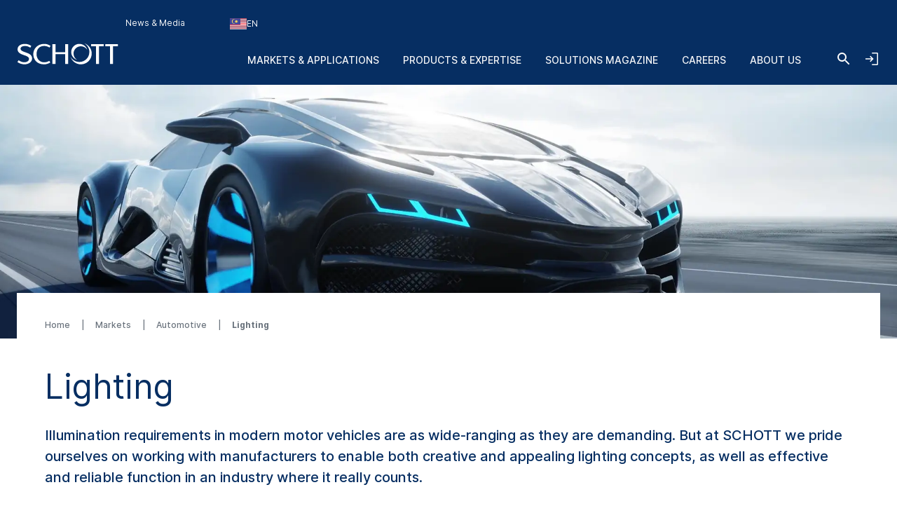

--- FILE ---
content_type: application/javascript
request_url: https://cookiechimp.com/cf/widget/ezJtym.js
body_size: 22367
content:
/*!
* CookieChimp.com: The Modern Consent Management Platform | v1.0.60
*
* IMPORTANT: Do not bundle the contents of this JS file. It is dynamically generated
* for each request to deliver the appropriate configuration to the visitor.
*/
function setCookieChimpConsentString(){const e=function(){const e=document.cookie.split("; ").find(e=>e.startsWith("cc_cookie="));if(!e)return!1;try{const o=decodeURIComponent(e.split("=")[1]);return JSON.parse(o)}catch(e){return!1}}();return e?(window.cookieChimpConsentString=e.categories.join(","),e.services&&(window.cookieChimpConsentString=window.cookieChimpConsentString.concat(",",Object.values(e.services).flat().join(",")))):window.cookieChimpConsentString="",document.dispatchEvent(new CustomEvent("cc:consentStringUpdated",{detail:{consentString:window.cookieChimpConsentString}})),window.cookieChimpConsentString}window.dataLayer=window.dataLayer||[],"undefined"==typeof gtag&&(window.gtag=function(){dataLayer.push(arguments)});const gcmTheDefaultConsentState={ad_storage:"denied",analytics_storage:"denied",functionality_storage:"granted",personalization_storage:"denied",security_storage:"granted",ad_personalization:"denied",ad_user_data:"denied",Mouseflow:"denied","SCHOTT Analytics":"denied","Google Analytics":"denied","Microsoft Clarity":"denied",Cloudflare:"granted",CookieChimp:"granted","SCHOTT services":"granted",YouTube:"denied",Megaphone:"denied",POWR:"denied","Tencent Video":"denied","Facebook Pixel":"denied","LinkedIn Insights Tag":"denied","Microsoft Advertising":"denied","Taboola Pixel":"denied","Google Ads/AdSense":"denied","Baidu Pixel":"denied","Active Campaign":"denied","Intentsify Pixel":"denied",AdRoll:"denied","Microsoft Dynamics":"denied"};gtag("consent","default",gcmTheDefaultConsentState),gtag("set","ads_data_redaction",!0),gtag("set","url_passthrough",!1),gtag("set","developer_id.dZGYwMm",!0),setCookieChimpConsentString(),function(e){if(document.body)e();else{const o=setInterval(()=>{document.body&&(clearInterval(o),e())},10)}}(function(){
/*!
* CookieConsent 3.1.0
* https://github.com/orestbida/cookieconsent
* Author Orest Bida
* Released under the MIT License
*/
var e,o;"function"!=typeof require&&(e=this,o=function(e){"use strict";function o(e,o,t,i,n){const s=v.o,r=v.ne,c=O("label"),d=O("input"),p=O("span"),u=O("span"),f=O("span"),h=O("span"),g=O("span");if(h.innerHTML=K(1,3),g.innerHTML=K(0,3),d.type="checkbox",U(c,"section__toggle-wrapper"),U(d,"section__toggle"),U(h,"toggle__icon-on"),U(g,"toggle__icon-off"),U(p,"toggle__icon"),U(u,"toggle__icon-circle"),U(f,"toggle__label"),M(p,l,"true"),i?(U(c,"toggle-service"),M(d,a,n),r.ae[n][o]=d):r.se[o]=d,i?(e=>{J(d,"change",()=>{const o=r.ae[e],t=r.se[e];s.Z[e]=[];for(let t in o){const i=o[t];i.checked&&s.Z[e].push(i.value)}t.checked=s.Z[e].length>0})})(n):(e=>{J(d,m,()=>{const o=r.ae[e],t=d.checked;s.Z[e]=[];for(let i in o)o[i].checked=t,t&&s.Z[e].push(i)})})(o),d.value=o,f.textContent=e.replace(/<.*>.*<\/.*>/gm,""),D(u,g),D(u,h),D(p,u),s.T)(t.readOnly||t.enabled)&&(d.checked=!0);else if(i){const e=s.Y[n];d.checked=t.readOnly||_(e,o)}else _(s.R,o)&&(d.checked=!0);return t.readOnly&&(d.disabled=!0),D(c,d),D(c,p),D(c,f),c}const t="opt-in",i="opt-out",n="show--consent",s="show--preferences",r="disable--interaction",a="data-category",c="div",d="button",l="aria-hidden",p="btn-group",m="click",u="data-role",f="consentModal",h="preferencesModal";class g{constructor(){this.t={mode:t,revision:0,autoShow:!0,lazyHtmlGeneration:!0,autoClearCookies:!0,manageScriptTags:!0,hideFromBots:!0,cookie:{name:"cc_cookie",expiresAfterDays:182,domain:"",path:"/",secure:!0,sameSite:"Lax"}},this.o={i:{},l:"",_:{},u:{},p:{},m:[],v:!1,h:null,C:null,S:null,M:"",T:!0,D:!1,k:!1,A:!1,N:!1,H:[],V:!1,j:!0,I:[],L:!1,F:"",P:!1,O:[],R:[],B:[],$:[],G:!1,J:!1,U:!1,q:[],K:[],W:[],X:{},Y:{},Z:{},ee:{},te:{},oe:[]},this.ne={se:{},ae:{}},this.ce={},this.re={ie:"cc:onFirstConsent",le:"cc:onConsent",de:"cc:onChange",fe:"cc:onModalShow",_e:"cc:onModalHide",ue:"cc:onModalReady"}}}const v=new g,y=(e,o)=>e.indexOf(o),_=(e,o)=>-1!==y(e,o),b=e=>Array.isArray(e),k=e=>"string"==typeof e,C=e=>!!e&&"object"==typeof e&&!b(e),w=e=>"function"==typeof e,x=e=>Object.keys(e),S=e=>Array.from(new Set(e)),T=()=>document.activeElement,A=e=>e.preventDefault(),I=(e,o)=>e.querySelectorAll(o),P=e=>e.dispatchEvent(new Event("change")),O=e=>{const o=document.createElement(e);return e===d&&(o.type=e),o},M=(e,o,t)=>e.setAttribute(o,t),E=(e,o,t)=>{e.removeAttribute(t?"data-"+o:o)},L=(e,o,t)=>e.getAttribute(t?"data-"+o:o),D=(e,o)=>e.appendChild(o),U=(e,o)=>e.classList.add(o),j=(e,o)=>U(e,"cm__"+o),q=(e,o)=>U(e,"pm__"+o),R=(e,o)=>e.classList.remove(o),H=e=>{if("object"!=typeof e)return e;if(e instanceof Date)return new Date(e.getTime());let o=Array.isArray(e)?[]:{};for(let t in e){let i=e[t];o[t]=H(i)}return o},N=()=>{const e={},{O:o,X:t,Y:i}=v.o;for(const n of o)e[n]=G(i[n],x(t[n]));return e},B=(e,o)=>dispatchEvent(new CustomEvent(e,{detail:o})),J=(e,o,t,i)=>{e.addEventListener(o,t),i&&v.o.m.push({pe:e,ge:o,me:t})},$=()=>{const e=v.t.cookie.expiresAfterDays;return w(e)?e(v.o.F):e},G=(e,o)=>{const t=e||[],i=o||[];return t.filter(e=>!_(i,e)).concat(i.filter(e=>!_(t,e)))},z=e=>{v.o.R=S(e),v.o.F=(()=>{let e="custom";const{R:o,O:t,B:i}=v.o,n=o.length;return n===t.length?e="all":n===i.length&&(e="necessary"),e})()},F=(e,o,t,i)=>{const n="accept-",{show:s,showPreferences:r,hide:a,hidePreferences:c,acceptCategory:d}=o,l=e||document,p=e=>I(l,`[data-cc="${e}"]`),u=(e,o)=>{A(e),d(o),c(),a()},f=p("show-preferencesModal"),h=p("show-consentModal"),g=p(n+"all"),y=p(n+"necessary"),_=p(n+"custom"),b=v.t.lazyHtmlGeneration;for(const e of f)M(e,"aria-haspopup","dialog"),J(e,m,e=>{A(e),r()}),b&&(J(e,"mouseenter",e=>{A(e),v.o.N||t(o,i)},!0),J(e,"focus",()=>{v.o.N||t(o,i)}));for(let e of h)M(e,"aria-haspopup","dialog"),J(e,m,e=>{A(e),s(!0)},!0);for(let e of g)J(e,m,e=>{u(e,"all")},!0);for(let e of _)J(e,m,e=>{u(e)},!0);for(let e of y)J(e,m,e=>{u(e,[])},!0)},W=(e,o)=>{e&&(o&&(e.tabIndex=-1),e.focus(),o&&e.removeAttribute("tabindex"))},V=(e,o)=>{const t=i=>{i.target.removeEventListener("transitionend",t),"opacity"===i.propertyName&&"1"===getComputedStyle(e).opacity&&W((e=>1===e?v.ne.be:v.ne.ve)(o))};J(e,"transitionend",t)};let Y;const Z=e=>{clearTimeout(Y),e?U(v.ne.ye,r):Y=setTimeout(()=>{R(v.ne.ye,r)},500)},X=["M 19.5 4.5 L 4.5 19.5 M 4.5 4.501 L 19.5 19.5","M 3.572 13.406 L 8.281 18.115 L 20.428 5.885","M 21.999 6.94 L 11.639 17.18 L 2.001 6.82 "],K=(e=0,o=1.5)=>`<svg viewBox="0 0 24 24" stroke-width="${o}"><path d="${X[e]}"/></svg>`,Q=e=>{const o=v.ne,t=v.o;(e=>{const i=e===o.he,n=t.i.disablePageInteraction?o.ye:i?o.Ce:o.ye;J(n,"keydown",o=>{if("Tab"!==o.key||!(i?t.k&&!t.A:t.A))return;const n=T(),s=i?t.q:t.K;0!==s.length&&(o.shiftKey?n!==s[0]&&e.contains(n)||(A(o),W(s[1])):n!==s[1]&&e.contains(n)||(A(o),W(s[0])))},!0)})(e)},ee=["[href]",d,"input","details","[tabindex]"].map(e=>e+':not([tabindex="-1"])').join(","),oe=e=>{const{o:o,ne:t}=v,i=(e,o)=>{const t=I(e,ee);o[0]=t[0],o[1]=t[t.length-1]};1===e&&o.D&&i(t.he,o.q),2===e&&o.N&&i(t.we,o.K)},te=(e,o,t)=>{const{de:i,le:n,ie:s,_e:r,ue:a,fe:c}=v.ce,d=v.re;if(o){const i={modalName:o};return e===d.fe?w(c)&&c(i):e===d._e?w(r)&&r(i):(i.modal=t,w(a)&&a(i)),B(e,i)}const l={cookie:v.o.p};e===d.ie?w(s)&&s(H(l)):e===d.le?w(n)&&n(H(l)):(l.changedCategories=v.o.I,l.changedServices=v.o.ee,w(i)&&i(H(l))),B(e,H(l))},ie=e=>{try{return e()}catch(e){return!1}},ne=e=>{const{Y:o,ee:t,O:i,X:n,oe:s,p:r,I:c}=v.o;for(const e of i){const i=t[e]||o[e]||[];for(const t of i){const i=n[e][t];if(!i)continue;const{onAccept:s,onReject:r}=i;!i.Se&&_(o[e],t)?(i.Se=!0,w(s)&&s()):i.Se&&!_(o[e],t)&&(i.Se=!1,w(r)&&r())}}if(!v.t.manageScriptTags)return;const d=s,l=e||r.categories||[],p=(e,i)=>{if(i>=e.length)return;const n=s[i];if(n.xe)return p(e,i+1);const r=n.Me,d=n.Te,m=n.De,u=_(l,d),f=!!m&&_(o[d],m);if(!m&&!n.ke&&u||!m&&n.ke&&!u&&_(c,d)||m&&!n.ke&&f||m&&n.ke&&!f&&_(t[d]||[],m)){n.xe=!0;const o=L(r,"type",!0);E(r,"type",!!o),E(r,a);let t=L(r,"src",!0);t&&E(r,"src",!0);const s=O("script");s.textContent=r.innerHTML;for(const{nodeName:e}of r.attributes)M(s,e,r[e]||L(r,e));o&&(s.type=o),t?s.src=t:t=r.src;const c=!!t&&(!o||["text/javascript","module"].includes(o));if(c&&(s.onload=s.onerror=()=>{p(e,++i)}),r.replaceWith(s),c)return}p(e,++i)};p(d,0)},se="bottom",re="left",ae="center",ce="right",de="inline",le="wide",pe="pm--",me=["middle","top",se],ue=[re,ae,ce],fe={box:{Ee:[le,de],Ae:me,Ne:ue,He:se,Ve:ce},cloud:{Ee:[de],Ae:me,Ne:ue,He:se,Ve:ae},bar:{Ee:[de],Ae:me.slice(1),Ne:[],He:se,Ve:""}},he={box:{Ee:[],Ae:[],Ne:[],He:"",Ve:""},bar:{Ee:[le],Ae:[],Ne:[re,ce],He:"",Ve:re}},ge=e=>{const o=v.o.i.guiOptions,t=o&&o.consentModal,i=o&&o.preferencesModal;0===e&&ve(v.ne.he,fe,t,"cm--","box","cm"),1===e&&ve(v.ne.we,he,i,pe,"box","pm")},ve=(e,o,t,i,n,s)=>{e.className=s;const r=t&&t.layout,a=t&&t.position,c=t&&t.flipButtons,d=!t||!1!==t.equalWeightButtons,l=r&&r.split(" ")||[],p=l[0],m=l[1],u=p in o?p:n,f=o[u],h=_(f.Ee,m)&&m,g=a&&a.split(" ")||[],y=g[0],b=i===pe?g[0]:g[1],k=_(f.Ae,y)?y:f.He,C=_(f.Ne,b)?b:f.Ve,w=o=>{o&&U(e,i+o)};w(u),w(h),w(k),w(C),c&&w("flip");const x=s+"__btn--secondary";if("cm"===s){const{je:e,Ie:o}=v.ne;e&&(d?R(e,x):U(e,x)),o&&(d?R(o,x):U(o,x))}else{const{Le:e}=v.ne;e&&(d?R(e,x):U(e,x))}},ye=(e,t)=>{const i=v.o,n=v.ne,{hide:s,hidePreferences:r,acceptCategory:a}=e,f=e=>{a(e),r(),s()},g=i.u&&i.u.preferencesModal;if(!g)return;const y=g.title,_=g.closeIconLabel,b=g.acceptAllBtn,w=g.acceptNecessaryBtn,S=g.savePreferencesBtn,T=g.sections||[],A=b||w||S;if(n.Fe)n.Pe=O(c),q(n.Pe,"body");else{n.Fe=O(c),U(n.Fe,"pm-wrapper");const e=O("div");U(e,"pm-overlay"),D(n.Fe,e),J(e,m,r),n.we=O(c),U(n.we,"pm"),M(n.we,"role","dialog"),M(n.we,l,!0),M(n.we,"aria-modal",!0),M(n.we,"aria-labelledby","pm__title"),J(n.ye,"keydown",e=>{27===e.keyCode&&r()},!0),n.Oe=O(c),q(n.Oe,"header"),n.Re=O("h2"),q(n.Re,"title"),n.Re.id="pm__title",n.Be=O(d),q(n.Be,"close-btn"),M(n.Be,"aria-label",g.closeIconLabel||""),J(n.Be,m,r),n.$e=O("span"),n.$e.innerHTML=K(),D(n.Be,n.$e),n.Ge=O(c),q(n.Ge,"body"),n.Je=O(c),q(n.Je,"footer");var I=O(c);U(I,"btns");var P=O(c),E=O(c);q(P,p),q(E,p),D(n.Je,P),D(n.Je,E),D(n.Oe,n.Re),D(n.Oe,n.Be),n.ve=O(c),M(n.ve,"tabIndex",-1),D(n.we,n.ve),D(n.we,n.Oe),D(n.we,n.Ge),A&&D(n.we,n.Je),D(n.Fe,n.we)}let L;y&&(n.Re.innerHTML=y,_&&M(n.Be,"aria-label",_)),T.forEach((e,t)=>{const s=e.title,r=e.description,a=e.linkedCategory,p=a&&i.P[a],u=e.cookieTable,f=u&&u.body,h=u&&u.caption,v=f&&f.length>0,y=!!p,_=y&&i.X[a],b=C(_)&&x(_)||[],w=y&&(!!r||!!v||x(_).length>0);var S=O(c);if(q(S,"section"),w||r){var T=O(c);q(T,"section-desc-wrapper")}let A=b.length;if(w&&A>0){const e=O(c);q(e,"section-services");for(const t of b){const i=_[t],n=i&&i.label||t,s=O(c),r=O(c),d=O(c),l=O(c);q(s,"service"),q(l,"service-title"),q(r,"service-header"),q(d,"service-icon");const m=o(n,t,p,!0,a);l.innerHTML=n,D(r,d),D(r,l),D(s,r),D(s,m),D(e,s)}D(T,e)}if(s){var I=O(c),P=O(y?d:c);if(q(I,"section-title-wrapper"),q(P,"section-title"),P.innerHTML=s,D(I,P),y){const e=O("span");e.innerHTML=K(2,3.5),q(e,"section-arrow"),D(I,e),S.className+="--toggle";const t=o(s,a,p);let i=g.serviceCounterLabel;if(A>0&&k(i)){let e=O("span");q(e,"badge"),q(e,"service-counter"),M(e,l,!0),M(e,"data-servicecounter",A),i&&(i=i.split("|"),i=i.length>1&&A>1?i[1]:i[0],M(e,"data-counterlabel",i)),e.innerHTML=A+(i?" "+i:""),D(P,e)}if(w){q(S,"section--expandable");var E=a+"-desc";M(P,"aria-expanded",!1),M(P,"aria-controls",E)}D(I,t)}else M(P,"role","heading"),M(P,"aria-level","3");D(S,I)}if(r){var j=O("p");q(j,"section-desc"),j.innerHTML=r,D(T,j)}if(w&&(M(T,l,"true"),T.id=E,((e,o,t)=>{J(P,m,()=>{o.classList.contains("is-expanded")?(R(o,"is-expanded"),M(t,"aria-expanded","false"),M(e,l,"true")):(U(o,"is-expanded"),M(t,"aria-expanded","true"),M(e,l,"false"))})})(T,S,P),v)){const e=O("table"),o=O("thead"),i=O("tbody");if(h){const o=O("caption");q(o,"table-caption"),o.innerHTML=h,e.appendChild(o)}q(e,"section-table"),q(o,"table-head"),q(i,"table-body");const s=u.headers,r=x(s),a=n.Ue.createDocumentFragment(),d=O("tr");for(const e of r){const o=s[e],i=O("th");i.id="cc__row-"+o+t,M(i,"scope","col"),q(i,"table-th"),i.innerHTML=o,D(a,i)}D(d,a),D(o,d);const l=n.Ue.createDocumentFragment();for(const e of f){const o=O("tr");q(o,"table-tr");for(const i of r){const n=s[i],r=e[i],a=O("td"),d=O(c);q(a,"table-td"),M(a,"data-column",n),M(a,"headers","cc__row-"+n+t),d.insertAdjacentHTML("beforeend",r),D(a,d),D(o,a)}D(l,o)}D(i,l),D(e,o),D(e,i),D(T,e)}(w||r)&&D(S,T);const H=n.Pe||n.Ge;y?(L||(L=O(c),q(L,"section-toggles")),L.appendChild(S)):L=null,D(H,L||S)}),b&&(n.ze||(n.ze=O(d),q(n.ze,"btn"),M(n.ze,u,"all"),D(P,n.ze),J(n.ze,m,()=>f("all"))),n.ze.innerHTML=b),w&&(n.Le||(n.Le=O(d),q(n.Le,"btn"),M(n.Le,u,"necessary"),D(P,n.Le),J(n.Le,m,()=>f([]))),n.Le.innerHTML=w),S&&(n.qe||(n.qe=O(d),q(n.qe,"btn"),q(n.qe,"btn--secondary"),M(n.qe,u,"save"),D(E,n.qe),J(n.qe,m,()=>f())),n.qe.innerHTML=S),n.Pe&&(n.we.replaceChild(n.Pe,n.Ge),n.Ge=n.Pe),ge(1),i.N||(i.N=!0,te(v.re.ue,h,n.we),t(e),D(n.Ce,n.Fe),Q(n.we),setTimeout(()=>U(n.Fe,"cc--anim"),100)),oe(2)},_e=()=>{const e=O("span");return v.ne.Ke||(v.ne.Ke=e),e},be=(e,o)=>{const t=v.o,i=v.ne,{hide:n,showPreferences:s,acceptCategory:r}=e,a=t.u&&t.u.consentModal;if(!a)return;const h=a.acceptAllBtn,g=a.acceptNecessaryBtn,y=a.showPreferencesBtn,_=a.closeIconLabel,b=a.footer,k=a.label,C=a.title,w=e=>{n(),r(e)};if(!i.Qe){i.Qe=O(c),i.he=O(c),i.We=O(c),i.Xe=O(c),i.Ye=O(c),U(i.Qe,"cm-wrapper"),U(i.he,"cm"),j(i.We,"body"),j(i.Xe,"texts"),j(i.Ye,"btns"),M(i.he,"role","dialog"),M(i.he,"aria-modal","true"),M(i.he,l,"false"),M(i.he,"aria-describedby","cm__desc"),k?M(i.he,"aria-label",k):C&&M(i.he,"aria-labelledby","cm__title");const e="box",o=t.i.guiOptions,n=o&&o.consentModal,s=(n&&n.layout||e).split(" ")[0]===e;C&&_&&s&&(i.Ie||(i.Ie=O(d),i.Ie.innerHTML=K(),j(i.Ie,"btn"),j(i.Ie,"btn--close"),J(i.Ie,m,()=>{w([])}),D(i.We,i.Ie)),M(i.Ie,"aria-label",_)),D(i.We,i.Xe),(h||g||y)&&D(i.We,i.Ye),i.be=O(c),M(i.be,"tabIndex",-1),D(i.he,i.be),D(i.he,i.We),D(i.Qe,i.he)}C&&(i.Ze||(i.Ze=O("h2"),i.Ze.className=i.Ze.id="cm__title",D(i.Xe,i.Ze)),i.Ze.innerHTML=C);let x=a.description;if(x&&(t.V&&(x=x.replace("{{revisionMessage}}",t.j?"":a.revisionMessage||"")),i.et||(i.et=O("p"),i.et.className=i.et.id="cm__desc",D(i.Xe,i.et)),i.et.innerHTML=x),h&&(i.tt||(i.tt=O(d),D(i.tt,_e()),j(i.tt,"btn"),M(i.tt,u,"all"),J(i.tt,m,()=>{w("all")})),i.tt.firstElementChild.innerHTML=h),g&&(i.je||(i.je=O(d),D(i.je,_e()),j(i.je,"btn"),M(i.je,u,"necessary"),J(i.je,m,()=>{w([])})),i.je.firstElementChild.innerHTML=g),y&&(i.ot||(i.ot=O(d),D(i.ot,_e()),j(i.ot,"btn"),j(i.ot,"btn--secondary"),M(i.ot,u,"show"),J(i.ot,"mouseenter",()=>{t.N||ye(e,o)}),J(i.ot,m,s)),i.ot.firstElementChild.innerHTML=y),i.nt||(i.nt=O(c),j(i.nt,p),h&&D(i.nt,i.tt),g&&D(i.nt,i.je),(h||g)&&D(i.We,i.nt),D(i.Ye,i.nt)),i.ot&&!i.st&&(i.st=O(c),i.je&&i.tt?(j(i.st,p),D(i.st,i.ot),D(i.Ye,i.st)):(D(i.nt,i.ot),j(i.nt,p+"--uneven"))),b){if(!i.ct){let e=O(c),o=O(c);i.ct=O(c),j(e,"footer"),j(o,"links"),j(i.ct,"link-group"),D(o,i.ct),D(e,o),D(i.he,e)}i.ct.innerHTML=b}ge(0),t.D||(t.D=!0,te(v.re.ue,f,i.he),o(e),D(i.Ce,i.Qe),Q(i.he),setTimeout(()=>U(i.Qe,"cc--anim"),100)),oe(1),F(i.We,e,ye,o)},ke=e=>{if(!k(e))return null;if(e in v.o._)return e;let o=e.slice(0,2);return o in v.o._?o:null},Ce=()=>v.o.l||v.o.i.language.default,we=e=>{e&&(v.o.l=e)},xe=async e=>{const o=v.o;let t=ke(e)?e:Ce(),i=o._[t];if(k(i)?i=await(async e=>{try{const o=await fetch(e);return await o.json()}catch(e){return!1}})(i):w(i)&&(i=await i()),!i)throw`Could not load translation for the '${t}' language`;return o.u=i,we(t),!0},Se=()=>{let e=v.o.i.language.rtl,o=v.ne.Ce;e&&o&&(b(e)||(e=[e]),_(e,v.o.l)?U(o,"cc--rtl"):R(o,"cc--rtl"))},Te=()=>{const e=v.ne;if(e.Ce)return;e.Ce=O(c),e.Ce.id="cc-main",e.Ce.setAttribute("data-nosnippet",""),Se();let o=v.o.i.root;o&&k(o)&&(o=document.querySelector(o)),(o||e.Ue.body).appendChild(e.Ce)},Ae=e=>ie(()=>localStorage.removeItem(e)),Ie=(e,o)=>{if(o instanceof RegExp)return e.filter(e=>o.test(e));{const t=y(e,o);return t>-1?[e[t]]:[]}},Pe=e=>{const{hostname:o,protocol:t}=location,{name:i,path:n,domain:s,sameSite:r,useLocalStorage:a,secure:c}=v.t.cookie,d=e?(()=>{const e=v.o.S,o=e?new Date-e:0;return 864e5*$()-o})():864e5*$(),l=new Date;l.setTime(l.getTime()+d),v.o.p.expirationTime=l.getTime();const p=JSON.stringify(v.o.p);let m=i+"="+encodeURIComponent(p)+(0!==d?"; expires="+l.toUTCString():"")+"; Path="+n+"; SameSite="+r;_(o,".")&&(m+="; Domain="+s),c&&"https:"===t&&(m+="; Secure"),a?((e,o)=>{ie(()=>localStorage.setItem(e,o))})(i,p):document.cookie=m,v.o.p},Oe=(e,o,t)=>{if(0===e.length)return;const i=t||v.t.cookie.domain,n=o||v.t.cookie.path,s="www."===i.slice(0,4),r=s&&i.substring(4),a=(e,o)=>{o&&"."!==o.slice(0,1)&&(o="."+o),document.cookie=e+"=; path="+n+(o?"; domain="+o:"")+"; expires=Thu, 01 Jan 1970 00:00:01 GMT;"};for(const o of e)a(o,t),t||a(o,i),s&&a(o,r)},Me=e=>{const o=e||v.t.cookie.name,t=v.t.cookie.useLocalStorage;return((e,o)=>{let t;return t=ie(()=>JSON.parse(o?e:decodeURIComponent(e)),!0)||{},t})(t?(i=o,ie(()=>localStorage.getItem(i))||""):Ee(o,!0),t);var i},Ee=(e,o)=>{const t=document.cookie.match("(^|;)\\s*"+e+"\\s*=\\s*([^;]+)");return t?o?t.pop():e:""},Le=e=>{const o=document.cookie.split(/;\s*/),t=[];for(const i of o){let o=i.split("=")[0];e?ie(()=>{e.test(o)&&t.push(o)}):t.push(o)}return t},De=(e,o=[])=>{((e,o)=>{const{O:t,R:i,B:n,N:s,Z:r,$:a,X:c}=v.o;let d=[];if(e){b(e)?d.push(...e):k(e)&&(d="all"===e?t:[e]);for(const e of t)r[e]=_(d,e)?x(c[e]):[]}else d=[...i,...a],s&&(d=(()=>{const e=v.ne.se;if(!e)return[];let o=[];for(let t in e)e[t].checked&&o.push(t);return o})());d=d.filter(e=>!_(t,e)||!_(o,e)),d.push(...n),z(d)})(e,o),(()=>{const e=v.o,{Z:o,B:t,Y:i,X:n,O:s}=e,r=s;e.te=H(i);for(const s of r){const r=n[s],a=x(r),c=o[s]&&o[s].length>0,d=_(t,s);if(0!==a.length){if(i[s]=[],d)i[s].push(...a);else if(c){const e=o[s];i[s].push(...e)}else i[s]=e.Z[s];i[s]=S(i[s])}}})(),(()=>{const e=v.o;e.I=v.t.mode===i&&e.T?G(e.$,e.R):G(e.R,e.p.categories);let o=e.I.length>0,n=!1;for(const o of e.O)e.ee[o]=G(e.Y[o],e.te[o]),e.ee[o].length>0&&(n=!0);const s=v.ne.se;for(const o in s)s[o].checked=_(e.R,o);for(const o of e.O){const t=v.ne.ae[o],i=e.Y[o];for(const e in t)t[e].checked=_(i,e)}e.C||(e.C=new Date),e.M||(e.M=([1e7]+-1e3+-4e3+-8e3+-1e11).replace(/[018]/g,e=>(e^crypto.getRandomValues(new Uint8Array(1))[0]&15>>e/4).toString(16))),e.p={categories:H(e.R),revision:v.t.revision,data:e.h,consentTimestamp:e.C.toISOString(),consentId:e.M,services:H(e.Y),languageCode:v.o.l},e.S&&(e.p.lastConsentTimestamp=e.S.toISOString());let r=!1;const a=o||n;(e.T||a)&&(e.T&&(e.T=!1,r=!0),e.S=e.S?new Date:e.C,e.p.lastConsentTimestamp=e.S.toISOString(),Pe(),v.t.autoClearCookies&&(r||a)&&(e=>{const o=v.o,t=Le(),i=(e=>{const o=v.o;return(e?o.O:o.I).filter(e=>{const t=o.P[e];return!!t&&!t.readOnly&&!!t.autoClear})})(e);for(const e in o.ee)for(const i of o.ee[e]){const n=o.X[e][i].cookies;if(!_(o.Y[e],i)&&n)for(const e of n){const o=Ie(t,e.name);Oe(o,e.path,e.domain)}}for(const n of i){const i=o.P[n].autoClear,s=i&&i.cookies||[],r=_(o.I,n),a=!_(o.R,n),c=r&&a;if(e?a:c){i.reloadPage&&c&&(o.L=!0);for(const e of s){const o=Ie(t,e.name);Oe(o,e.path,e.domain)}}}})(r),ne()),r&&(te(v.re.ie),te(v.re.le),v.t.mode===t)||(a&&te(v.re.de),e.L&&(e.L=!1,location.reload()))})()},Ue=e=>{const o=v.o.T?[]:v.o.R;return _(o,e)},je=(e,o)=>{const t=v.o.T?[]:v.o.Y[o]||[];return _(t,e)},qe=(e,o,t)=>{let i=[];const n=e=>{if(k(e)){let o=Ee(e);""!==o&&i.push(o)}else i.push(...Le(e))};if(b(e))for(let o of e)n(o);else n(e);Oe(i,o,t)},Re=e=>{const{ne:o,o:t}=v;if(!t.k){if(!t.D){if(!e)return;be(Je,Te)}t.k=!0,t.J=T(),t.v&&Z(!0),V(o.he,1),U(o.ye,n),M(o.he,l,"false"),setTimeout(()=>{W(v.ne.be)},100),te(v.re.fe,f)}},He=()=>{const{ne:e,o:o,re:t}=v;o.k&&(o.k=!1,o.v&&Z(),W(e.Ke,!0),R(e.ye,n),M(e.he,l,"true"),W(o.J),o.J=null,te(t._e,f))},Ne=()=>{const e=v.o;e.A||(e.N||ye(Je,Te),e.A=!0,e.k?e.U=T():e.J=T(),V(v.ne.we,2),U(v.ne.ye,s),M(v.ne.we,l,"false"),setTimeout(()=>{W(v.ne.ve)},100),te(v.re.fe,h))},Be=()=>{const e=v.o;e.A&&(e.A=!1,(()=>{const e=Ge(),o=v.o.P,t=v.ne.se,i=v.ne.ae,n=e=>_(v.o.$,e);for(const s in t){const r=!!o[s].readOnly;t[s].checked=r||(e?Ue(s):n(s));for(const o in i[s])i[s][o].checked=r||(e?je(o,s):n(s))}})(),W(v.ne.$e,!0),R(v.ne.ye,s),M(v.ne.we,l,"true"),e.k?(W(e.U),e.U=null):(W(e.J),e.J=null),te(v.re._e,h))};var Je={show:Re,hide:He,showPreferences:Ne,hidePreferences:Be,acceptCategory:De};const $e=(e,o)=>{const t=Me(o);return e?t[e]:t},Ge=()=>!v.o.T;e.acceptCategory=De,e.acceptService=(e,o)=>{const{O:t,X:i}=v.o;if(!(e&&o&&k(o)&&_(t,o)&&0!==x(i[o]).length))return!1;((e,o)=>{const t=v.o,{X:i,Z:n,N:s}=t,r=v.ne.ae[o]||{},a=v.ne.se[o]||{},c=x(i[o]);if(n[o]=[],k(e)){if("all"===e){if(n[o].push(...c),s)for(let e in r)r[e].checked=!0,P(r[e])}else if(_(c,e)&&n[o].push(e),s)for(let o in r)r[o].checked=e===o,P(r[o])}else if(b(e))for(let t of c){const i=_(e,t);i&&n[o].push(t),s&&(r[t].checked=i,P(r[t]))}const d=0===n[o].length;t.R=d?t.R.filter(e=>e!==o):S([...t.R,o]),s&&(a.checked=!d,P(a))})(e,o),De()},e.acceptedCategory=Ue,e.acceptedService=je,e.eraseCookies=qe,e.getConfig=e=>{const o=v.t,t=v.o.i;return e?o[e]||t[e]:{...o,...t,cookie:{...o.cookie}}},e.getCookie=$e,e.getUserPreferences=()=>{const{F:e,Y:o}=v.o,{accepted:t,rejected:i}=(()=>{const{T:e,R:o,O:t}=v.o;return{accepted:o,rejected:e?[]:t.filter(e=>!_(o,e))}})();return H({acceptType:e,acceptedCategories:t,rejectedCategories:i,acceptedServices:o,rejectedServices:N()})},e.hide=He,e.hidePreferences=Be,e.loadScript=(e,o)=>{let t=document.querySelector('script[src="'+e+'"]');return new Promise(i=>{if(t)return i(!0);if(t=O("script"),C(o))for(const e in o)M(t,e,o[e]);t.onload=()=>i(!0),t.onerror=()=>{t.remove(),i(!1)},t.src=e,D(document.head,t)})},e.reset=e=>{const{Ce:o,ye:t}=v.ne,{name:i,path:a,domain:c,useLocalStorage:d}=v.t.cookie;e&&(d?Ae(i):qe(i,a,c));for(const{pe:e,ge:o,me:t}of v.o.m)e.removeEventListener(o,t);o&&o.remove(),t&&t.classList.remove(r,s,n);const l=new g;for(const e in v)v[e]=l[e];window._ccRun=!1},e.run=async e=>{const{o:o,t:t,re:n}=v,s=window;if(!s._ccRun){if(s._ccRun=!0,(e=>{const{ne:o,t:t,o:n}=v,s=t,r=n,{cookie:c}=s,d=v.ce,l=e.cookie,p=e.categories,m=x(p)||[],u=navigator,f=document;o.Ue=f,o.ye=f.documentElement,c.domain=location.hostname,r.i=e,r.P=p,r.O=m,r._=e.language.translations,r.v=!!e.disablePageInteraction,d.ie=e.onFirstConsent,d.le=e.onConsent,d.de=e.onChange,d._e=e.onModalHide,d.fe=e.onModalShow,d.ue=e.onModalReady;const{mode:h,autoShow:g,lazyHtmlGeneration:y,autoClearCookies:b,revision:k,manageScriptTags:w,hideFromBots:S}=e;h===i&&(s.mode=h),"boolean"==typeof b&&(s.autoClearCookies=b),"boolean"==typeof w&&(s.manageScriptTags=w),"number"==typeof k&&k>=0&&(s.revision=k,r.V=!0),"boolean"==typeof g&&(s.autoShow=g),"boolean"==typeof y&&(s.lazyHtmlGeneration=y),!1===S&&(s.hideFromBots=!1),!0===s.hideFromBots&&u&&(r.G=u.userAgent&&/bot|crawl|spider|slurp|teoma/i.test(u.userAgent)||u.webdriver),C(l)&&(s.cookie={...c,...l}),s.autoClearCookies,r.V,s.manageScriptTags,(e=>{const{P:o,X:t,Y:i,Z:n,B:s}=v.o;for(let r of e){const e=o[r],a=e.services||{},c=C(a)&&x(a)||[];t[r]={},i[r]=[],n[r]=[],e.readOnly&&(s.push(r),i[r]=c),v.ne.ae[r]={};for(let e of c){const o=a[e];o.Se=!1,t[r][e]=o}}})(m),(()=>{if(!v.t.manageScriptTags)return;const e=v.o,o=I(document,"script["+a+"]");for(const t of o){let o=L(t,a),i=t.dataset.service||"",n=!1;if(o&&"!"===o.charAt(0)&&(o=o.slice(1),n=!0),"!"===i.charAt(0)&&(i=i.slice(1),n=!0),_(e.O,o)&&(e.oe.push({Me:t,xe:!1,ke:n,Te:o,De:i}),i)){const t=e.X[o];t[i]||(t[i]={Se:!1})}}})(),we((()=>{const e=v.o.i.language.autoDetect;if(e){const o={browser:navigator.language,document:document.documentElement.lang},t=ke(o[e]);if(t)return t}return Ce()})())})(e),o.G)return;(()=>{const e=v.o,o=v.t,t=Me(),{categories:n,services:s,consentId:r,consentTimestamp:a,lastConsentTimestamp:c,data:d,revision:l}=t,p=b(n);e.p=t,e.M=r;const m=!!r&&k(r);e.C=a,e.C&&(e.C=new Date(a)),e.S=c,e.S&&(e.S=new Date(c)),e.h=void 0!==d?d:null,e.V&&m&&l!==o.revision&&(e.j=!1),e.T=!(m&&e.j&&e.C&&e.S&&p),o.cookie.useLocalStorage&&!e.T&&(e.T=(new Date).getTime()>(t.expirationTime||0),e.T&&Ae(o.cookie.name)),e.T,(()=>{const e=v.o;for(const o of e.O){const t=e.P[o];if(t.readOnly||t.enabled){e.$.push(o);const t=e.X[o]||{};for(let n in t)e.Z[o].push(n),e.i.mode===i&&e.Y[o].push(n)}}})(),e.T?o.mode===i&&(e.R=[...e.$]):(e.Y={...e.Y,...s},e.Z={...e.Y},z([...e.B,...n]))})();const c=Ge();if(!await xe())return!1;if(F(null,r=Je,ye,Te),v.o.T&&be(r,Te),v.t.lazyHtmlGeneration||ye(r,Te),t.autoShow&&!c&&Re(!0),c)return ne(),te(n.le);t.mode===i&&ne(o.$)}var r},e.setCookieData=e=>{let o,t=e.value,i=e.mode,n=!1;const s=v.o;if("update"===i){s.h=o=$e("data");const e=typeof o==typeof t;if(e&&"object"==typeof o){!o&&(o={});for(let e in t)o[e]!==t[e]&&(o[e]=t[e],n=!0)}else!e&&o||o===t||(o=t,n=!0)}else o=t,n=!0;return n&&(s.h=o,s.p.data=o,Pe(!0)),n},e.setLanguage=async(e,o)=>{if(!ke(e))return!1;const t=v.o;return!(e===Ce()&&!0!==o||!await xe(e)||(we(e),t.D&&be(Je,Te),t.N&&ye(Je,Te),Se(),0))},e.show=Re,e.showPreferences=Ne,e.validConsent=Ge,e.validCookie=e=>""!==Ee(e,!0)},"object"==typeof exports&&"undefined"!=typeof module?o(exports):"function"==typeof define&&define.amd?define(["exports"],o):o((e="undefined"!=typeof globalThis?globalThis:e||self).CookieConsent={})),function(e,o,t){function i(t,i){return new Promise((n,s)=>{if("function"==typeof require)return void require([t],function(o){e[i]=o,n(o)},function(e){s(e)});let r=o.querySelector(`script[src="${t}"]`);if(r)n(r);else{var a=o.createElement("script");a.type="text/javascript",a.src=t,a.dataset.provider="cookiechimp",N&&(a.nonce=N),a.onload=()=>n(a),a.onerror=e=>{s(e)},o.head.prepend(a)}})}async function n(e){"function"==typeof require&&await i(J,"CookieConsent"),e()}function s(e){let t=o.querySelector(`link[rel="stylesheet"][href="${e}"]`);if(t)return t;var i=o.createElement("link");return i.rel="stylesheet",i.media="all",i.href=e,i.dataset.provider="cookiechimp",N&&(i.nonce=N),o.head.prepend(i),i}function r(e){let t=o.querySelector('style[data-style-id="cookiechimp-inline-css"]');if(t)return t;var i=o.createElement("style");i.dataset.provider="cookiechimp",i.dataset.styleId="cookiechimp-inline-css",N&&(i.nonce=N),i.appendChild(o.createTextNode(e));let n=o.querySelector('link[data-provider="cookiechimp"]');return n?n.after(i):o.head.prepend(i),i}async function a(){try{await r("#cc-main{letter-spacing:normal;/*havetodothissinceJScompressionremovesthespaces*/}#cc-main>.cm-wrapper>div>.cm__body>.cm__texts>.cm__desc>div>a{background-size:100%1px;color:var(--cc-primary-color);}#cc-main>.cm-wrapper>div>.cm__body>.cm__texts>.cm__desc>div>a:hover{background-size:100%2px;}:root{--cc-bg:#ffffff;--cc-separator-border-color:#f2f2f2;--cc-primary-color:#062e62;--cc-secondary-color:#062e62;--cc-link-color:#0050ff;--cc-footer-bg:var(--cc-bg);--cc-footer-border-color:var(--cc-separator-border-color);--cc-btn-primary-bg:#0050ff;--cc-btn-primary-hover-bg:#0040cc;--cc-btn-primary-color:#ffffff;--cc-btn-primary-hover-color:#ffffff;--cc-btn-secondary-bg:#f4f5f7;--cc-btn-secondary-hover-bg:#d6dae2;--cc-btn-secondary-color:#062e62;--cc-btn-secondary-hover-color:#062e62;--cc-btn-secondary-border-color:#f4f5f7;--cc-btn-secondary-hover-border-color:#d6dae2;--cc-modal-border-radius:0rem;--cc-btn-border-radius:0rem;}.cc--darkmode{--cc-bg:#171a1c;--cc-separator-border-color:#23272a;--cc-primary-color:#ffffff;--cc-secondary-color:#999999;--cc-link-color:#bcbcbc;--cc-footer-bg:var(--cc-bg);--cc-footer-border-color:var(--cc-separator-border-color);--cc-btn-primary-bg:#ffffff;--cc-btn-primary-hover-bg:#e6e6e6;--cc-btn-primary-color:#333333;--cc-btn-primary-hover-color:#333333;--cc-btn-secondary-bg:#171a1c;--cc-btn-secondary-hover-bg:black;--cc-btn-secondary-color:#ffffff;--cc-btn-secondary-hover-color:#ffffff;--cc-btn-secondary-border-color:#171a1c;--cc-btn-secondary-hover-border-color:black;}.cc--darkmode#cc-main{color-scheme:dark;}#cookiechimp-floating-icon{all:initial;background-color:#0050ff;color:#ffffff;position:fixed;bottom:20px;left:20px;right:auto;width:32px;height:32px;padding:8px;border-radius:50%;text-align:center;cursor:pointer;z-index:9999;opacity:0;visibility:hidden;}#cookiechimp-floating-icon:hover{background-color:#0040cc;color:#ffffff;}#cookiechimp-floating-icon.cc--darkmode{background-color:#ffffff;color:#333333;}#cookiechimp-floating-icon.cc--darkmode:hover{background-color:#e6e6e6;color:#333333;}#cookiechimp-floating-icon.show{opacity:1;visibility:visible;}#cookiechimp-floating-icon:hover{transform:scale(1.1);}"),await s($)}catch(e){}}function c(e){return e.match(/^\d{1,3}(\.\d{1,3}){3}$/)||"localhost"===e}function d(e){if(c(e))return e;var o=e.split("."),t=o.slice(-2).join(".");return o.length>2&&o[o.length-2].length<=3&&(t=o.slice(-3).join(".")),t}function l(){var o=e.location.hostname;if(c(o))return o;const t=d(o=o.replace(/^www\./,""));return F.includes(t)?`.${t}`:e.location.hostname}async function p(){if(!(z=m("cookiechimp_uuid"))){var{UUID:e}=await import(`https://${B}/npm/uuidjs@5.0.1/+esm`);z=e.genV1().hexString;const t=new Date((new Date).getTime()+24*(W.cookie.expiresAfterDays+1)*60*60*1e3).toUTCString();o.cookie=`cookiechimp_uuid=${z}; domain=${W.cookie.domain}; expires=${t}; path=/`}return z}function m(e){const t=`; ${o.cookie}`.split(`; ${e}=`);if(2===t.length)return t.pop().split(";").shift()}function u(){var e=CookieConsent.getCookie();return e&&e.data&&e.data.userConsentedAt&&e.revision===W.revision}function f(){u()||CookieConsent.setCookieData({value:{userConsentedAt:(new Date).getTime()}})}function h(){f(),CookieConsent.hidePreferences(),CookieConsent.hide()}function g(){setTimeout(()=>{e.dispatchEvent(new CustomEvent("cc:onConsented",{detail:{cookie:CookieConsent.getCookie()}}))},100)}function v(o){e.dispatchEvent(new CustomEvent("cc:onUpdate",o))}function y(e,o,t,i,n=!1){Y[i]?Y[i].target!==e&&(e.addEventListener(o,t,n),Y[i]={target:e,eventType:o,callback:t}):(e.addEventListener(o,t,n),Y[i]={target:e,eventType:o,callback:t})}function _(e){const{target:o,eventType:t,callback:i}=Y[e];o&&t&&i&&(o.removeEventListener(t,i),delete Y[e])}function b(){for(const e of Object.keys(Y))_(e)}function k(e,t,i=()=>!0,n=!0){const s=o.querySelector(e);s&&y(s,"click",function(e){i()&&(e.stopImmediatePropagation(),t())},e,n)}function C(){const e=CookieConsent.getUserPreferences(),o=["cookies","local_storages","session_storages"],t={};return o.forEach(e=>{t[e]=[]}),e.rejectedCategories.forEach(e=>{const i=W.categories[e];o.forEach(e=>{if(i[e]){const o=i[e];Object.values(o).forEach(o=>{t[e].push(o.name)})}})}),Object.entries(e.rejectedServices).forEach(([e,i])=>{if(i.length>0){const n=W.categories[e];i.forEach(e=>{n.services[e]&&o.forEach(o=>{if(n.services[e][o]){const i=n.services[e][o];Object.values(i).forEach(e=>{t[o].push(e.name)})}})})}}),t}function w(e){const o=e.replace(/[.+?^${}()|[\]\\]/g,"\\$&").replace(/\*/g,".*");return new RegExp(`^${o}$`)}function x(){const t=C(),i={cookies:[],local_storages:[],session_storages:[]},n={cookies:t=>{const n=t=>{const i=`${t}=; expires=Thu, 01 Jan 1970 00:00:00 UTC; path=/;`;o.cookie=i;const n=e.location.hostname;o.cookie=`${i} domain=${n}`,o.cookie=`${i} domain=.${n}`;const s=n.split(".");if(s.length>2)for(let e=1;e<s.length-1;e++){const t=s.slice(e).join(".");o.cookie=`${i} domain=${t}`,o.cookie=`${i} domain=.${t}`}};if(t.includes("*")){const e=w(t);o.cookie.split(";").map(e=>e.trim()).forEach(o=>{const t=o.split("=")[0];e.test(t)&&(n(t),i.cookies.push(t))})}else n(t),i.cookies.push(t)},local_storages:e=>{if(e.includes("*")){const o=w(e),t=[];for(let e=0;e<localStorage.length;e++){const i=localStorage.key(e);o.test(i)&&t.push(i)}t.forEach(e=>{localStorage.removeItem(e),i.local_storages.push(e)})}else null!==localStorage.getItem(e)&&(localStorage.removeItem(e),i.local_storages.push(e))},session_storages:e=>{if(e.includes("*")){const o=w(e),t=[];for(let e=0;e<sessionStorage.length;e++){const i=sessionStorage.key(e);o.test(i)&&t.push(i)}t.forEach(e=>{sessionStorage.removeItem(e),i.session_storages.push(e)})}else null!==sessionStorage.getItem(e)&&(sessionStorage.removeItem(e),i.session_storages.push(e))}};Object.entries(t).forEach(([e,o])=>{n[e]&&o.forEach(o=>{n[e](o)})})}function S(){var o=null;return e.dataLayer&&e.dataLayer.some(e=>{e.userId&&(o=e.userId)}),o}function T(){var e=navigator;return e.userAgent&&/bot|crawl|spider|slurp|teoma/i.test(e.userAgent)||e.webdriver}async function A(o){if(!T()){var t={account_hashid:"ezJtym",consent_banner_hashid:"q97ux4",account_snapshot_hashid:"VPAtXjg",visitor_action:o,url:e.location.href,ip_region:K};if("page_view"==o){var i=m("cookiechimp_uuid"),n=sessionStorage.getItem("cc_pageview_tracked");i&&!n&&(t.uuid=i,sessionStorage.setItem("cc_pageview_tracked","1"))}if("consent"==o){var s=[{title:"Essential",description:"Essential cookies ensure the site works properly by supporting navigation, preferences, and security features. These are necessary and cannot be turned off.",linkedCategory:"essential",cookieTable:{headers:{name:"Name",service:"Service",description:"Description",expiration:"Expiration"},body:[{name:"__cf_bm",service:"Cloudflare",description:"Used to distinguish between humans and bots.",expiration:"30 minutes"},{name:"__cflb",service:"Cloudflare",description:"Used to ensure traffic and user data is routed correctly through the Cloudflare network.",expiration:"24 hours"},{name:"__cfruid",service:"Cloudflare",description:"This cookie is set by Cloudflare for rate limiting policies.",expiration:null},{name:"__cfseq",service:"Cloudflare",description:"Used to ensure that page requests are handled correctly.",expiration:"Session"},{name:"__cfwaitingroom",service:"Cloudflare",description:"Used to manage traffic rate limiting.",expiration:null},{name:"_cfuvid",service:"Cloudflare",description:"Used to identify individual clients behind a shared IP address and apply security settings.",expiration:null},{name:"cf_clearance",service:"Cloudflare",description:"Clearance Cookie stores the proof of challenge passed.",expiration:null},{name:"cf_ob_info",service:"Cloudflare",description:"Provides information on how Cloudflare is serving the traffic.",expiration:"1 hour"},{name:"cf_use_ob",service:"Cloudflare",description:"This cookie informs Cloudflare to fetch the requested resource from the Always Online cache on the designated port.",expiration:"1 hour"},{name:"cc_cookie",service:"CookieChimp",description:"",expiration:"1 year"},{name:"cookiechimp_pref_*",service:"CookieChimp",description:"Used to store the user's cookie consent preferences.",expiration:null},{name:"cookiechimp_redirect_*",service:"CookieChimp",description:"Used to store the number and timestamp of redirects to prevent infinite loops.",expiration:"session"},{name:"cookiechimp_uuid",service:"CookieChimp",
description:"Used to identify unique site visitors.",expiration:"session"},{name:"*#lang",service:"SCHOTT services",description:"Used to remember a user's language setting",expiration:""},{name:"__RequestVerificationToken",service:"SCHOTT services",description:"This is an anti-forgery cookie set by web applications built using ASP.NET MVC technologies. It is designed to stop unauthorised posting of content to a website, known as Cross-Site Request Forgery.",expiration:"Session"},{name:"__session:jsSession:",service:"SCHOTT services",description:"",expiration:""},{name:"ai*",service:"SCHOTT services",description:"Initial attributes for App Insights",expiration:"Session"},{name:"ai-last-event-date",service:"SCHOTT services",description:"Stores the last event date for AI analytics tracking",expiration:"Session-based"},{name:"AI_*",service:"SCHOTT services",description:"This cookie is used to store the user's interaction history for App Insights processing.",expiration:"Session"},{name:"ASLBSA*",service:"SCHOTT services",description:"Microsoft App Service and Front Door Affinity Cookies. These cookies are used to direct your browser to use the appropriate backend server.",expiration:"Session"},{name:"ASP.NET_SessionId",service:"SCHOTT services",description:"ASP.Net_SessionId is a cookie which is used to identify the users session on the server. The session being an area on the server which can be used to store session state in between http requests.",expiration:"session"},{name:"ccountry",service:"SCHOTT services",description:"Used to remember a user's country setting",expiration:"1 year"},{name:"country",service:"SCHOTT services",description:"Used to set current page country",expiration:"1 year"},{name:"dcountry",service:"SCHOTT services",description:"Used to choose users preferred country",expiration:"Session"},{name:"hcmm",service:"SCHOTT services",description:"Used to remember a users hide country warning preferences",expiration:"Session"},{name:"JSESSIONID",service:"SCHOTT services",description:"",expiration:""},{name:"JSESSIONID-B2BACC",service:"SCHOTT services",description:"",expiration:""},{name:"prism_*",service:"SCHOTT services",description:"This cookie is used to collect information about how visitors use our website. We use the information to compile reports and to help us improve the website. The cookie collects information in an anonymous form, including the number of visitors to the website, where visitors have come to the website from and the pages they visited.",expiration:"Session"},{name:"sxa_site",service:"SCHOTT services",description:"",expiration:""},{name:"t*",service:"SCHOTT services",description:"This set of cookies is essential for the sliders to function properly.",expiration:"Session"},{name:"user-consent",service:"SCHOTT services",description:"This cookie is used to store the user's consent for cookies on the website.",expiration:"1 year"},{name:"user-consent-relaunched",service:"SCHOTT services",description:"A cookie used for consent relaunch about the user data tracking",expiration:"1 year"},{name:"usertype",service:"SCHOTT services",description:"Stores the user's type or category for personalized content",expiration:"1 year"}]}},{title:"Analytics",description:"We use analytics cookies to gain insights into user interactions, helping us enhance the performance and quality of our website.",linkedCategory:"analytics",cookieTable:{headers:{name:"Name",service:"Service",description:"Description",expiration:"Expiration"},body:[{name:"_ga",service:"Google Analytics",description:"Used to distinguish users.",expiration:"2 years"},{name:"_ga_*",service:"Google Analytics",description:"Used to store and track a visitor's unique ID.",expiration:"2 years"},{name:"_gat",service:"Google Analytics",description:"Used to throttle request rate.",expiration:"1 minute"},{name:"_gid",service:"Google Analytics",description:"Used to distinguish users.",expiration:"24 hours"},{name:"FPAU",service:"Google Analytics",description:"Assigns a specific ID to the visitor. This allows the website to determine the number of specific user-visits for analysis and statistics.",expiration:"1 month"},{name:"FPID",service:"Google Analytics",description:"Registers statistical data on users' behaviour on the website. Used for internal analytics by the website operator.",expiration:"13 months"},{name:"FPLC",service:"Google Analytics",description:"This FPLC cookie is the cross-domain linker cookie hashed from the FPID cookie. It\u2019s not HttpOnly, which means it can be read with JavaScript. It has a relatively short lifetime, just 20 hours.",expiration:"20 hours"},{name:"test_cookie",service:"Google Analytics",description:"Used to check if the user's browser supports cookies.",expiration:"15 minutes"},{name:"_clck",service:"Microsoft Clarity",description:"Persists the Clarity User ID and preferences.",expiration:"1 year"},{name:"_clsk",service:"Microsoft Clarity",description:"Connects multiple page views by a user into a single Clarity session recording.",expiration:"1 day"},{name:"_cltk",service:"Microsoft Clarity",description:"Used to track a users interaction with the site.",expiration:"Session"},{name:"CLID",service:"Microsoft Clarity",description:"Identifies the first-time Clarity saw this user on any site using Clarity.",expiration:"1 year"},{name:"mf_*",service:"Mouseflow",description:"Used to store and track the current session on a website.",expiration:"session"},{name:"SC_ANALYTICS_GLOBAL_COOKIE",service:"SCHOTT Analytics",description:"",expiration:""}]}},{title:"External content",description:"As part of our website, we sometimes include content that has been published elsewhere. We use third-party providers to embed content from their social networks in our website. ",linkedCategory:"external",cookieTable:{headers:{name:"Name",service:"Service",description:"Description",expiration:"Expiration"},body:[{name:"_megaphone_session_id",service:"Megaphone",description:"",expiration:"Session"},{name:"intercom-device-id-*",service:"Megaphone",description:"",expiration:"9 months"},{name:"intercom-id-*",service:"Megaphone",description:"",expiration:"9 months"},{name:"intercom-session-*",service:"Megaphone",description:"",expiration:"Session"},{name:"ahoy_unique_*",service:"POWR",description:"Cookie used to track user behavior and engagement on the website.",expiration:"1 year"},{name:"ahoy_visit",service:"POWR",description:"Registers statistical data on visitors behaviour on the website. Used for internal analytics by the website operator.",expiration:"239 days"},{name:"ahoy_visitor",service:"POWR",description:"Registers statistical data on visitors behaviour on the website. Used for internal analytics by the website operator.",expiration:"239 days"},{name:"JSESSIONID",service:"POWR",description:"JSESSIONID is a cookie generated by Servlet containers and used for session management in J2EE web applications for HTTP protocol. If a Web server is using a cookie for session management, it creates and sends JSESSIONID cookie to the client and then the client sends it back to the server in subsequent HTTP requests. JSESSIONID is a platform session cookie and is used by sites with JavaServer Pages (JSP). The cookie is used to maintain an anonymous user session by the server.",expiration:"session"},{name:"POWR_PRODUCTION",service:"POWR",description:"This cookie is used to collect information about how visitors use the website, helping to improve the user experience.",expiration:"Session"},{name:"src",service:"POWR",description:"This cookie is used to collect information about how visitors use the website, helping to improve user experience.",expiration:"2 years"},{name:"unique_id",service:"POWR",description:"This cookie is associated with twitch.com. It preserves the user state across page requests.",expiration:"Session"},{name:"userAffinity",service:"POWR",description:"This cookie helps to identify the user across sessions and ensures the user is directed to the appropriate server for consistent experience.",expiration:"1 day"},{name:"__BEACON_*",service:"Tencent Video",description:"",expiration:""},{name:"__thumbplayer_*",service:"Tencent Video",description:"",expiration:""},{name:"_qimei_*",service:"Tencent Video",description:"",expiration:""},{name:"_qimei_ssid",service:"Tencent Video",description:"",expiration:""},{name:"appuser",service:"Tencent Video",description:"",expiration:"400 days"},{name:"frequency_control_data",service:"Tencent Video",description:"",expiration:""},{name:"LDERturn",service:"Tencent Video",description:"This cookie is used to manage user sessions and maintain the state of user interactions on the website.",expiration:"1 day"},{name:"o_minduid",service:"Tencent Video",description:"This cookie is used to track user behavior and gather analytics data to improve the website experience.",expiration:"400 days"},{name:"TxpCreativePlayer-request-mid-count",service:"Tencent Video",description:"",expiration:""},{name:"TxpCreativePlayer-rfid",service:"Tencent Video",description:"",expiration:"Persistent"},{name:"TxpCreativePlayer-vid-url",service:"Tencent Video",description:"",expiration:""},{name:"GPS",service:"YouTube",description:"Registers a unique ID on mobile devices to enable tracking based on geographical GPS location.",expiration:"1 day"},{name:"VISITOR_INFO1_LIVE",service:"YouTube",description:"Tries to estimate the users' bandwidth on pages with integrated YouTube videos.",expiration:"1 day"},{name:"YSC",service:"YouTube",description:"Registers a unique ID to keep statistics of what videos from YouTube the user has seen.",expiration:"Session"}]}},{title:"Marketing",description:"We use marketing cookies for better targeting our ads and providing a content tailored specifically to your interest. We will not use any marketing cookies without your consent.",linkedCategory:"marketing",cookieTable:{headers:{name:"Name",service:"Service",description:"Description",expiration:"Expiration"},body:[{name:"prism_*",service:"Active Campaign",description:"The cookie is used to store and track interactions",expiration:""},{name:"__adroll",service:"AdRoll",description:"This cookie is used to track user interactions with AdRoll advertisements and the websites where these ads are displayed.",expiration:"395 days"},{name:"__ar_v4",service:"AdRoll",description:"This cookie is associated with AdRoll's attribution and tracking efforts, providing insights into the effectiveness of their campaigns.",expiration:"365 days"},{name:"_adroll_fpc",service:"AdRoll",description:"Helps AdRoll track user interactions and engagement with their ads and services.",expiration:"395 days"},{name:"_adroll_shared",service:"AdRoll",description:"This cookie facilitates cross-device tracking, allowing AdRoll to understand user behavior across various platforms, including mobile devices and desktops.",expiration:"395 days"},{name:"BAIDUID_BFESS",service:"Baidu Pixel",description:"",expiration:"53 weeks"},{name:"HM*",service:"Baidu Pixel",description:"",expiration:""},{name:"HM*",service:"Baidu Pixel",description:"",expiration:""},{name:"HM*",service:"Baidu Pixel",description:"",expiration:"400 days"},{name:"_fbc",service:"Facebook Pixel",description:"Used to store last visit information for ad attribution purposes.",expiration:"90 days"},{name:"_fbp",service:"Facebook Pixel",description:"Used by Facebook to deliver a series of advertisement products such as real-time bidding from third-party advertisers.",expiration:"90 days"},{name:"fr",service:"Facebook Pixel",description:"Used by Facebook to deliver, measure, and improve the relevancy of ads.",expiration:"90 days"},{name:"lastExternalReferrer",service:"Facebook Pixel",description:"Tracks the last external referrer for user sessions.",expiration:"Persistent"},{name:"lastExternalReferrerTime",service:"Facebook Pixel",description:"Tracks the last time the user was referred from an external source.",expiration:"Session"},{name:"__Secure_*",service:"Google Ads/AdSense",description:"Used by for targeting purposes to build a profile of the website visitor's interests in order to show relevant & personalised Google advertising.",expiration:"1 year"},{name:"_gac_",service:"Google Ads/AdSense",description:"Contains campaign-related information for the user.",expiration:"90 days"},{name:"_gads",service:"Google Ads/AdSense",description:"Used to measure interactions with ads on the domain and prevent showing the same ads too often.",expiration:"13 months"},{name:"_gcl_au",service:"Google Ads/AdSense",description:"Used to experiment advertisement efficiency of websites using their services.",expiration:"90 days"},{name:"_gcl_ls",service:"Google Ads/AdSense",description:"This cookie is used by Google Tag Manager to help track user interactions and collect data for analytics.",expiration:""},{name:"_glc_ls",service:"Google Ads/AdSense",description:"Used to collect information about user interactions with the site for analysis.",expiration:"Persistent"},{name:"IDE",service:"Google Ads/AdSense",description:"Used by Google DoubleClick to register and report the user's actions after viewing or clicking an ad.",expiration:"13 months"},{name:"NID",service:"Google Ads/AdSense",description:"Used by Google to deliver adverts more relevant to the user and their interests.",expiration:"6 months"},{name:"SAPISID",service:"Google Ads/AdSense",description:"This Google DoubleClick cookie is generally set through the site by advertising partners, and used by them to build a profile of the website visitor's interests and show relevant ads on other sites. This cookie works by uniquely identifying your browser and device.",expiration:"2 years"},{name:"userId",service:"Intentsify Pixel",description:"",expiration:""},{name:"bcookie",service:"LinkedIn Insights Tag",description:"Browser ID cookie to identify devices accessing LinkedIn.",expiration:"1 year"},{name:"li_fat_id",service:"LinkedIn Insights Tag",description:"Used to identify LinkedIn Members for advertising purposes.",expiration:"30 days"},{name:"li_gc",service:"LinkedIn Insights Tag",description:"Used to store cookie consent preferences.",expiration:"6 months"},{name:"lidc",service:"LinkedIn Insights Tag",description:"Used for routing.",expiration:"24 hours"},{name:"_uetsid",service:"Microsoft Advertising",description:"Used to determine what ads should be shown that may be relevant to the end user perusing the site.",expiration:"Persistent"},{name:"_uetsid",service:"Microsoft Advertising",description:"Used to determine what ads should be shown that may be relevant to the end user perusing the site.",expiration:"1 day"},{name:"_uetsid_exp",service:"Microsoft Advertising",description:"Used to engage with a user that has previously visited the site.",expiration:"Persistent"},{name:"_uetvid",service:"Microsoft Advertising",description:"Used by Microsoft Advertising to store a unique, anonymized visitor ID to personalize marketing.",expiration:"1 day"},{name:"_uetvid",service:"Microsoft Advertising",description:"Used by Microsoft Advertising to store a unique, anonymized visitor ID to personalize marketing.",expiration:"Persistent"},{name:"_uetvid_exp",service:"Microsoft Advertising",description:"Used to engage with a user that has previously visited the site.",expiration:"Persistent"},{name:"ANONCHK",service:"Microsoft Advertising",description:"Used to store session ID for a users session to ensure that clicks from adverts are verified for reporting purposes and for personalisation.",expiration:"1 hour"},{name:"MSPTC",service:"Microsoft Advertising",description:"",expiration:"13 months"},{name:"MUID",service:"Microsoft Advertising",description:"Microsoft User Identifier tracking cookie used by used by Microsoft Ads.",expiration:"13 months"},{name:"SRM_B",service:"Microsoft Advertising",description:"Identifies unique web browsers visiting Microsoft sites.",expiration:"1 year"},{name:"_msci",service:"Microsoft Dynamics",description:"Used by Microsoft to collect anonymous statistics about website usage and performance.",expiration:"1 year"},{name:"cisegments",service:"Microsoft Dynamics",description:"Used to collect data on user segments for analytics purposes.",expiration:"Persistent"},{name:"cisession_*",service:"Microsoft Dynamics",description:"This item is used to maintain user session state across page requests. It ensures the user stays logged in and their session information is preserved.",expiration:"Persistent"},{name:"msdynci_*",service:"Microsoft Dynamics",description:"This cookie is used by Microsoft Dynamics 365 Customer Insights to maintain user session and preferences.",expiration:"1 year"},{name:"msdynmkt_formsubmissionid",service:"Microsoft Dynamics",description:"Used to track form submission identifiers for marketing analytics and campaign effectiveness.",expiration:"1 year"},{name:"*TrafficSource",service:"Taboola Pixel",description:"",expiration:""},{name:"__cmpc*",service:"Taboola Pixel",description:"",expiration:""},{name:"_vis_opt_*",service:"Taboola Pixel",description:"",expiration:""},{name:"_vwo_*",service:"Taboola Pixel",description:"",expiration:""},{name:"d_id",service:"Taboola Pixel",description:"This cookie is used to identify unique users and sessions, helping to analyze site traffic and user behavior.",expiration:"2 years"},{name:"GA_*",service:"Taboola Pixel",description:"",expiration:""},{name:"intercom-*",service:"Taboola Pixel",description:"",expiration:""},{name:"receive-cookie-deprecation",service:"Taboola Pixel",description:"Indication of browser cookie deprecation.",expiration:"1 year"},{name:"t_pt_gid",service:"Taboola Pixel",description:"Assigns a unique User ID that Taboola uses for attribution and reporting purposes, and to tailor recommendations to this specific user based on interactions with an advertiser or publisher.",expiration:"1 year"},{name:"tbp-consent",service:"Taboola Pixel",description:"This cookie is used to store user consent for cookies on the website.",expiration:"1 year"}]}}],r=CookieConsent.getUserPreferences(),a=null,c=null;a={accepted_cookies:[],rejected_cookies:[]},s.forEach(e=>{var o=e.linkedCategory;r.acceptedCategories.includes(o)?e.cookieTable.body.forEach(e=>{a.accepted_cookies.push(e)}):e.cookieTable.body.forEach(e=>{a.rejected_cookies.push(e)})}),c=navigator.globalPrivacyControl,languageCode=CookieConsent.getCookie("languageCode"),t={...t,uuid:m("cookiechimp_uuid"),language_code:languageCode,visitor_user_id:S(),user_preferences:r,gpc_preference:c,...a&&!languageCode?{cookies:a}:{}}}fetch(G+"api/v1/visitors",{method:"POST",body:JSON.stringify(t),headers:{"Content-type":"application/json; charset=UTF-8"}}).then(e=>{if(!e.ok)throw new Error(`HTTP error! Status: ${e.status}`)}).catch(()=>{}).finally(()=>{"consent"===o&&!0===e.cookieChimpPendingReload&&e.location.reload()})}}function I(e){let o=e.categories,t=e.services,i={essential:["functionality_storage","security_storage"],marketing:["ad_storage","ad_personalization","ad_user_data"],analytics:["analytics_storage"],personalization:["personalization_storage"]},n={};o.forEach(e=>{let o=Object.keys(W.categories[e]?.services??{}),s=t[e],r=o.every(e=>s.includes(e)),a=s.some(e=>e.toLowerCase().includes("google"));Object.keys(i).includes(e)&&(r||a)&&(i[e].forEach(e=>{n[e]="granted"}),delete i[e])}),Object.keys(i).forEach(e=>{i[e].forEach(e=>{n[e]="denied"})});let s=Object.values(CookieConsent.getUserPreferences().acceptedServices).reduce((e,o)=>e.concat(o),[]),r=Object.values(CookieConsent.getUserPreferences().rejectedServices).reduce((e,o)=>e.concat(o),[]);s.forEach(e=>{n[e]="granted"}),r.forEach(e=>{n[e]="denied"}),gtag("consent","update",n),["cookie_consent_update","cookiechimp_consent_update"].forEach(e=>{dataLayer.push({event:e})})}function P(o,t=5e3,i=100){if(e.google_tag_manager)return void I(o);if(re=o,se)return;se=!0;const n=Date.now();ae=setInterval(()=>{e.google_tag_manager?(clearInterval(ae),se=!1,ae=null,re&&(I(re),re=null)):Date.now()-n>t&&(clearInterval(ae),se=!1,ae=null,re=null)},i)}function O(){let e,t=CookieConsent.getConfig("language").default||"en";return e="document"===CookieConsent.getConfig("language").autoDetect?o.documentElement.lang:navigator.language||navigator.userLanguage,e||(e=t),e}function M(){modalMode="";const o=e.location.origin;return`${G}widget/ezJtym/q97ux4/${O()}/${modalMode}modal?v=146e8d5e#dark=${Z}&origin=${Q}&hostname=${encodeURIComponent(e.location.hostname)}&uuid=${z}&primaryDomain=${encodeURIComponent(o)}`}function E(){const e=o.createElement("iframe");e.src=M(),e.style.display="none",e.onload=function(){e.remove()},o.body.appendChild(e)}function L(){te.contentWindow.postMessage({type:"cc:currentlyAccepted",data:{message:CookieConsent.getUserPreferences(),timestamp:(new Date).toISOString()}},"*")}function D(e){return Array.isArray(e)?e.sort():null!==e&&"object"==typeof e?Object.fromEntries(Object.entries(e).map(([e,o])=>[e,D(o)])):e}function U(e,o){return JSON.stringify(D(e))===JSON.stringify(D(o))}function j(){CookieConsent.acceptCategory("all")}function q(){CookieConsent.acceptCategory([])}function R(){const o=e.location.hostname.replace(/^www\./,"");return F.some(e=>{const t=e.replace(/^www\./,"");return o===t||o.endsWith(`.${t}`)})}function H(){function i(){}"loading"===o.readyState?y(e,"DOMContentLoaded",i,"setDarkMode"):i(),y(e,"load",function(){E()},"modalPreload");const n={onFirstConsent:({cookie:e})=>{V&&A("consent")},onConsent:({cookie:e})=>{g(),x(e),setCookieChimpConsentString(),V&&P(e),k(".cm__btn--close",function(){q(),h()}),k('.cm__btn[data-role="necessary"]',function(){q(),h()}),k('.cm__btn[data-role="all"]',function(){j(),h()})},onChange:({cookie:e,changedCategories:o,changedServices:t})=>{V&&v({detail:{cookie:e,changedCategories:o,changedServices:t}})},onModalShow:({modalName:t})=>{if("preferencesModal"===t){const t="",n=o.querySelector("#cc-main .pm__title");if(t&&!n.querySelector("img#cc-modal-logo")&&(n.innerHTML=`<img id="cc-modal-logo" src="${t}" alt="" style="height: 30px" />`),o.getElementById("cookiechimp-iframe-modal"))L();else{te.src=M(),te.onload=L;var i=o.querySelector("#cc-main .pm__body");i&&i.replaceWith(te)}k('.pm__btn[data-role="save"]',function(){if(e.modalUserPreferences){var o=JSON.parse(JSON.stringify(CookieConsent.getUserPreferences()));delete o.acceptType,U(e.modalUserPreferences,o)?u()||A("consent"):(V=!1,CookieConsent.acceptCategory(e.modalUserPreferences.acceptedCategories),Object.keys(e.modalUserPreferences.acceptedServices).forEach(function(o){const t=e.modalUserPreferences.acceptedServices[o];CookieConsent.acceptService(t,o)}),V=!0,v({detail:{cookie:CookieConsent.getCookie(),changedCategories:e.modalUserPreferences.acceptedCategories,changedServices:e.modalUserPreferences.acceptedServices}}))}h(),e.modalUserPreferences}),k('.pm__btn[data-role="all"]',function(){j(),h()}),k('.pm__btn[data-role="necessary"]',function(){q(),h()})}else k(".cm__btn--close",function(){q(),h()}),k('.cm__btn[data-role="necessary"]',function(){q(),h()}),k('.cm__btn[data-role="all"]',function(){j(),h()})},onModalHide:({modalName:e})=>{}};e.addEventListener("cc:onUpdate",({detail:e})=>{const{cookie:o,changedCategories:t,changedServices:i}=e;x(o),setCookieChimpConsentString(),A("consent"),P(o)}),"undefined"!=typeof CookieConsent&&CookieConsent.reset(),CookieConsent.run({...n,...W}).then(()=>{p().then(()=>{if((async()=>{e[t]=Object.assign(e[t],await CookieConsent)})(),ne&&!CookieConsent.validConsent()){for(var o in V=!1,ie)CookieConsent.acceptService(ie[o],o);V=!0}if(A("page_view"),y(e,"message",function(o){if(o.source===te.contentWindow&&["https://cookiechimp.com","https://www.cookiechimp.com"].includes(o.origin))try{const t=o.data;if("cc:modalConsentUpdate"!==t.type)return;e.modalUserPreferences=t.data.message}catch(e){}},"iframeMessageListener"),u()||setTimeout(CookieConsent.show(!0),0),u()){const e=CookieConsent.getUserPreferences(),o=Object.entries(W.categories).filter(([e,o])=>o.enabled&&o.readOnly);V=!1;for(const[t,i]of o){const o=Object.keys(i.services||{});for(const i of o)e.acceptedServices[t].includes(i)||CookieConsent.acceptService(i,t)}V=!0}(async()=>{e.dispatchEvent(new Event("CookieChimpReady"))})()}).then(()=>{e.dispatchEvent(new CustomEvent("cc:done"))})})}if(e.CookieChimpObject)return;var N=function(){if(o.currentScript&&o.currentScript.nonce)return o.currentScript.nonce;for(var e=o.querySelectorAll('script[src*="cookiechimp.com"]'),t=0;t<e.length;t++)if(e[t].nonce)return e[t].nonce;return""}();e.CookieChimpObject=t,e[t]=e[t]||function(){(e[t].q=e[t].q||[]).push(arguments)},e[t].l=1*new Date;const B="cdn.jsdelivr.net",J=`https://${B}/gh/orestbida/cookieconsent@3.1.0/dist/cookieconsent.umd.js`,$=`https://${B}/gh/orestbida/cookieconsent@3.1.0/dist/cookieconsent.css`,G="https://cookiechimp.com/";var z;const F=["schott.com","schott-pharma.com","schott-poonawalla.com","schott-ceran.com","schott.cn","schott-pharma.cn","schott-ceran.cn","schott.biz","schott-pharma.biz","local.merkleinc.com","localhost","schott.local","schottagt1.valhalla12.stage.jobs2web.com","career5.successfactors.eu"];var W={autoShow:!1,disablePageInteraction:!0,mode:"opt-in",categories:{essential:{enabled:!0,readOnly:!0,cookies:[],local_storages:[],session_storages:[],services:{Cloudflare:{label:"Cloudflare",cookies:[{name:"__cf_bm"},{name:"__cflb"},{name:"__cfruid"},{name:"__cfseq"},{name:"__cfwaitingroom"},{name:"_cfuvid"},{name:"cf_clearance"},{name:"cf_ob_info"},{name:"cf_use_ob"}],local_storages:[],session_storages:[]},CookieChimp:{label:"CookieChimp",cookies:[{name:"cc_cookie"},{name:"cookiechimp_pref_*"},{name:"cookiechimp_uuid"}],local_storages:[],session_storages:[{name:"cookiechimp_redirect_*"}]},"SCHOTT services":{label:"SCHOTT services",cookies:[{name:"*#lang"},{name:"__RequestVerificationToken"},{name:"__session:jsSession:"},{name:"ASLBSA*"},{name:"ASP.NET_SessionId"},{name:"ccountry"},{name:"country"},{name:"dcountry"},{name:"hcmm"},{name:"JSESSIONID"},{name:"JSESSIONID-B2BACC"},{name:"prism_*"},{name:"sxa_site"},{name:"user-consent"},{name:"user-consent-relaunched"},{name:"usertype"}],local_storages:[{name:"ai-last-event-date"},{name:"t*"}],session_storages:[{name:"ai*"},{name:"AI_*"}]}}},analytics:{enabled:!1,readOnly:!1,cookies:[],local_storages:[],session_storages:[],services:{"Google Analytics":{label:"Google Analytics",cookies:[{name:"_ga"},{name:"_ga_*"},{name:"_gat"},{name:"_gid"},{name:"FPAU"},{name:"FPID"},{name:"FPLC"},{name:"test_cookie"}],local_storages:[],session_storages:[]},"Microsoft Clarity":{label:"Microsoft Clarity",cookies:[{name:"_clck"},{name:"_clsk"},{name:"CLID"}],local_storages:[],session_storages:[{name:"_cltk"}]},Mouseflow:{label:"Mouseflow",cookies:[{name:"mf_*"}],local_storages:[],session_storages:[]},"SCHOTT Analytics":{label:"SCHOTT Analytics",cookies:[{name:"SC_ANALYTICS_GLOBAL_COOKIE"}],local_storages:[],session_storages:[]}}},external:{enabled:!1,readOnly:!1,cookies:[],local_storages:[],session_storages:[],services:{Megaphone:{label:"Megaphone",cookies:[{name:"_megaphone_session_id"},{name:"intercom-device-id-*"},{name:"intercom-id-*"},{name:"intercom-session-*"}],local_storages:[],session_storages:[]},POWR:{label:"POWR",cookies:[{name:"ahoy_unique_*"},{name:"ahoy_visit"},{name:"ahoy_visitor"},{name:"JSESSIONID"},{name:"POWR_PRODUCTION"},{name:"src"},{name:"unique_id"},{name:"userAffinity"}],local_storages:[],session_storages:[]},"Tencent Video":{label:"Tencent Video",cookies:[{name:"appuser"},{name:"LDERturn"},{name:"o_minduid"}],local_storages:[{name:"__BEACON_*"},{name:"__thumbplayer_*"},{name:"_qimei_*"},{name:"frequency_control_data"},{name:"TxpCreativePlayer-rfid"},{name:"TxpCreativePlayer-vid-url"}],session_storages:[{name:"_qimei_ssid"},{name:"TxpCreativePlayer-request-mid-count"}]},YouTube:{label:"YouTube",cookies:[{name:"GPS"},{name:"VISITOR_INFO1_LIVE"},{name:"YSC"}],local_storages:[],session_storages:[]}}},marketing:{enabled:!1,readOnly:!1,cookies:[],local_storages:[],session_storages:[],services:{"Active Campaign":{label:"Active Campaign",cookies:[{name:"prism_*"}],local_storages:[],session_storages:[]},AdRoll:{label:"AdRoll",cookies:[{name:"__adroll"},{name:"__ar_v4"},{name:"_adroll_fpc"},{name:"_adroll_shared"}],local_storages:[],session_storages:[]},"Baidu Pixel":{label:"Baidu Pixel",cookies:[{name:"BAIDUID_BFESS"},{name:"HM*"}],local_storages:[{name:"HM*"}],session_storages:[{name:"HM*"}]},"Facebook Pixel":{label:"Facebook Pixel",cookies:[{name:"_fbc"},{name:"_fbp"},{name:"fr"}],local_storages:[{name:"lastExternalReferrer"},{name:"lastExternalReferrerTime"}],session_storages:[]},"Google Ads/AdSense":{label:"Google Ads/AdSense",cookies:[{name:"__Secure_*"},{name:"_gac_"},{name:"_gads"},{name:"_gcl_au"},{name:"IDE"},{name:"NID"},{name:"SAPISID"}],local_storages:[{name:"_gcl_ls"},{name:"_glc_ls"}],session_storages:[]},"Intentsify Pixel":{label:"Intentsify Pixel",cookies:[{name:"userId"}],local_storages:[],session_storages:[]},"LinkedIn Insights Tag":{label:"LinkedIn Insights Tag",cookies:[{name:"bcookie"},{name:"li_fat_id"},{name:"li_gc"},{name:"lidc"}],local_storages:[],session_storages:[]},"Microsoft Advertising":{label:"Microsoft Advertising",cookies:[{name:"_uetsid"},{name:"_uetvid"},{name:"ANONCHK"},{name:"MSPTC"},{name:"MUID"},{name:"SRM_B"}],local_storages:[{name:"_uetsid"},{name:"_uetsid_exp"},{name:"_uetvid"},{name:"_uetvid_exp"}],session_storages:[]},"Microsoft Dynamics":{label:"Microsoft Dynamics",cookies:[{name:"_msci"},{name:"msdynci_*"},{name:"msdynmkt_formsubmissionid"}],local_storages:[{name:"cisegments"},{name:"cisession_*"}],session_storages:[]},"Taboola Pixel":{label:"Taboola Pixel",cookies:[{name:"*TrafficSource"},{name:"__cmpc*"},{name:"_vis_opt_*"},{name:"_vwo_*"},{name:"d_id"},{name:"GA_*"},{name:"intercom-*"},{name:"receive-cookie-deprecation"},{name:"t_pt_gid"},{name:"tbp-consent"}],local_storages:[],session_storages:[]}}}},language:{default:"en",rtl:["ar","dv","fa","ha","he","ks","ku","ps","ur","yi"],autoDetect:"document",translations:{en:"https://cookiechimp.com/widget/ezJtym/q97ux4/en.json?v=146e8d5e",zh:"https://cookiechimp.com/widget/ezJtym/q97ux4/zh.json?v=146e8d5e",ko:"https://cookiechimp.com/widget/ezJtym/q97ux4/ko.json?v=146e8d5e",es:"https://cookiechimp.com/widget/ezJtym/q97ux4/es.json?v=146e8d5e",pt:"https://cookiechimp.com/widget/ezJtym/q97ux4/pt.json?v=146e8d5e",ja:"https://cookiechimp.com/widget/ezJtym/q97ux4/ja.json?v=146e8d5e",fr:"https://cookiechimp.com/widget/ezJtym/q97ux4/fr.json?v=146e8d5e",hu:"https://cookiechimp.com/widget/ezJtym/q97ux4/hu.json?v=146e8d5e",cs:"https://cookiechimp.com/widget/ezJtym/q97ux4/cs.json?v=146e8d5e",ru:"https://cookiechimp.com/widget/ezJtym/q97ux4/ru.json?v=146e8d5e",nl:"https://cookiechimp.com/widget/ezJtym/q97ux4/nl.json?v=146e8d5e",vi:"https://cookiechimp.com/widget/ezJtym/q97ux4/vi.json?v=146e8d5e",it:"https://cookiechimp.com/widget/ezJtym/q97ux4/it.json?v=146e8d5e",de:"https://cookiechimp.com/widget/ezJtym/q97ux4/de.json?v=146e8d5e",id:"https://cookiechimp.com/widget/ezJtym/q97ux4/id.json?v=146e8d5e",tr:"https://cookiechimp.com/widget/ezJtym/q97ux4/tr.json?v=146e8d5e"}},guiOptions:{consentModal:{layout:"box wide",position:"middle center",flipButtons:!0,equalWeightButtons:!1},preferencesModal:{layout:"box",position:"left",flipButtons:!0,equalWeightButtons:!1}},cookie:{name:"cc_cookie",domain:"cookieDomain()",expiresAfterDays:365},revision:0};W.cookie.domain=l();var V=!0;e.ccListenersAdded=e.ccListenersAdded||{};const Y=e.ccListenersAdded;var Z=!1;const X="US",K="OH";[X,K].filter(Boolean),e[t].visitorCountry=X,e[t].visitorRegion=K,e[t].visitorNeedsConsent=!0,e.modalUserPreferences;const Q=encodeURIComponent(e.location.origin),ee=t=>{const i=o.body;return e.getComputedStyle(i).getPropertyValue(t).trim()},oe=e=>`background-image: url('data:image/svg+xml,${encodeURIComponent(`<svg width="24" height="24" viewBox="0 0 24 24" xmlns="http://www.w3.org/2000/svg"><style>.spinner_P7sC{transform-origin:center;animation:spinner_svv2 .75s infinite linear;fill:${e};}@keyframes spinner_svv2{100%{transform:rotate(360deg)}}</style><path d="M10.14,1.16a11,11,0,0,0-9,8.92A1.59,1.59,0,0,0,2.46,12,1.52,1.52,0,0,0,4.11,10.7a8,8,0,0,1,6.66-6.61A1.42,1.42,0,0,0,12,2.69h0A1.57,1.57,0,0,0,10.14,1.16Z" class="spinner_P7sC"/></svg>`)}'); background-repeat: no-repeat; background-position: center center; background-size: 36px;`,te=Object.assign(o.createElement("iframe"),{id:"cookiechimp-iframe-modal",title:"CookieChimp Consent Banner",width:"100%",height:"100%",frameBorder:"0",scrolling:"auto",style:oe(ee("--cc-secondary-color"))}),ie={},ne=0!==Object.keys(ie).length;e[t].pageview=function(){b(),H()},pageview=e[t].pageview;let se=!1,re=null,ae=null;R()&&(n(function(){pageview()}),a(),
(location.href.includes("gtm_debug")||location.href.includes("gtm_preview"))&&(o.cookie=W.cookie.name+"=; Path=/; Expires=Thu, 01 Jan 1970 00:00:01 GMT;"))}(window,document,"CookieChimp")});

--- FILE ---
content_type: text/javascript
request_url: https://cookiechimp.com/assets/consent_modal-387e15aa9f4a27c55b77d24ae428715f3112aceeb3dcee28866b72466973d830.js
body_size: 42227
content:
(()=>{var ga=Object.create;var Pi=Object.defineProperty;var va=Object.getOwnPropertyDescriptor;var ya=Object.getOwnPropertyNames;var ba=Object.getPrototypeOf,wa=Object.prototype.hasOwnProperty;var xa=(t,e)=>()=>(e||t((e={exports:{}}).exports,e),e.exports);var _a=(t,e,r,n)=>{if(e&&typeof e=="object"||typeof e=="function")for(let i of ya(e))!wa.call(t,i)&&i!==r&&Pi(t,i,{get:()=>e[i],enumerable:!(n=va(e,i))||n.enumerable});return t};var Ea=(t,e,r)=>(r=t!=null?ga(ba(t)):{},_a(e||!t||!t.__esModule?Pi(r,"default",{value:t,enumerable:!0}):r,t));var ua=xa(()=>{if(window.self===window.top){window.location.href="/?utm_source=iframe_redirect";return}var zr=new URLSearchParams(window.location.hash.slice(1)),ca=zr.get("origin"),Lf=zr.get("hostname"),Bf=zr.get("uuid"),Ff=zr.get("primaryDomain");document.getElementById("userUuid").innerText=Bf;var Ur=!1;function Gt(t,e=null){Ur=t}var Rf=document.querySelectorAll('input[type="checkbox"]');function jf(t){if(window.self===window.top)return;if(!(window.allowedDomains.some(n=>{let i=n.replace(/^www\./,"");return Lf.replace(/^www\./,"").endsWith(i)})||PREVIEW_MODE)){console.error("CookieChimp.com: Origin not allowed.");return}let r={type:"cc:modalConsentUpdate",data:{message:t,timestamp:new Date().toISOString()}};window.parent.postMessage(r,ca)}var aa;function $f(t,e){return JSON.stringify(t)===JSON.stringify(e)}function Di(t=null){if(!Ur)return;let e={acceptedCategories:[],rejectedCategories:[],acceptedServices:{},rejectedServices:{}};Rf.forEach(r=>{let n=r.getAttribute("data-category"),i=r.getAttribute("data-type"),o=r.checked;e.acceptedServices[n]=e.acceptedServices[n]||[],e.rejectedServices[n]=e.rejectedServices[n]||[],i==="category"?(o?e.acceptedCategories:e.rejectedCategories).push(n):i==="service"&&(o?e.acceptedServices:e.rejectedServices)[n].push(r.id)}),$f(e,aa)||(aa=e,jf(e))}function If(t){let e=[];function r(n,i){n.forEach(function(o){let s=document.getElementById(o);s&&(s.checked=i,e.push(new Promise(a=>{s.addEventListener("change",a,{once:!0}),s.dispatchEvent(new Event("change"))})))})}r(t.acceptedCategories,!0),r(t.rejectedCategories,!1),Object.keys(t.acceptedServices).forEach(function(n){r(t.acceptedServices[n],!0)}),Object.keys(t.rejectedServices).forEach(function(n){r(t.rejectedServices[n],!1)}),window.scrollTo(0,0),document.querySelectorAll(".more-details").forEach(function(n){if(window.getComputedStyle(n).display!=="none"){var i=n.closest("fieldset"),o=i.querySelector(".toggle-details");o&&o.click()}}),Promise.all(e).then(()=>{Gt(!0,"initializeCheckboxes"),Di("initializeCheckboxes")})}function Vf(){document.querySelectorAll("input.category").forEach(t=>{t.addEventListener("change",function(){if(!Ur)return;let e=this.dataset.category,r=document.querySelectorAll(`input.service[data-category="${e}"]`);Gt(!1,e),r.forEach(n=>{n.checked=this.checked,n.dispatchEvent(new Event("change"))}),setTimeout(()=>{Gt(!0,e),Di(e)},0)})}),document.querySelectorAll("input.service").forEach(t=>{t.addEventListener("change",function(){if(!Ur)return;let e=this.dataset.category,r=document.querySelector(`input.category[data-category="${e}"]`);if(!r)return;let n=document.querySelectorAll(`input.service[data-category="${e}"]`),i=Array.from(n).some(o=>o.checked);Gt(!1,t.id),r.checked=i,r.dispatchEvent(new Event("change")),setTimeout(()=>{Gt(!0,t.id),Di(t.id)},0)})})}Vf();window.addEventListener("message",function(t){if(t.data.type==="cc:currentlyAccepted"){var e=t.data.data.message;If(e)}},!1);document.querySelectorAll('a[href^="/"]').forEach(t=>{let e=Ff||ca;t.setAttribute("href",e+t.getAttribute("href"))})});var en=!1,tn=!1,We=[],rn=-1;function Oa(t){Aa(t)}function Aa(t){We.includes(t)||We.push(t),Sa()}function Ca(t){let e=We.indexOf(t);e!==-1&&e>rn&&We.splice(e,1)}function Sa(){!tn&&!en&&(en=!0,queueMicrotask(Ma))}function Ma(){en=!1,tn=!0;for(let t=0;t<We.length;t++)We[t](),rn=t;We.length=0,rn=-1,tn=!1}var pt,Je,ht,qi,nn=!0;function Ta(t){nn=!1,t(),nn=!0}function Da(t){pt=t.reactive,ht=t.release,Je=e=>t.effect(e,{scheduler:r=>{nn?Oa(r):r()}}),qi=t.raw}function ki(t){Je=t}function Na(t){let e=()=>{};return[n=>{let i=Je(n);return t._x_effects||(t._x_effects=new Set,t._x_runEffects=()=>{t._x_effects.forEach(o=>o())}),t._x_effects.add(i),e=()=>{i!==void 0&&(t._x_effects.delete(i),ht(i))},i},()=>{e()}]}function Yi(t,e){let r=!0,n,i=Je(()=>{let o=t();JSON.stringify(o),r?n=o:queueMicrotask(()=>{e(o,n),n=o}),r=!1});return()=>ht(i)}var Xi=[],Ji=[],Gi=[];function Pa(t){Gi.push(t)}function vn(t,e){typeof e=="function"?(t._x_cleanups||(t._x_cleanups=[]),t._x_cleanups.push(e)):(e=t,Ji.push(e))}function Zi(t){Xi.push(t)}function Qi(t,e,r){t._x_attributeCleanups||(t._x_attributeCleanups={}),t._x_attributeCleanups[e]||(t._x_attributeCleanups[e]=[]),t._x_attributeCleanups[e].push(r)}function eo(t,e){t._x_attributeCleanups&&Object.entries(t._x_attributeCleanups).forEach(([r,n])=>{(e===void 0||e.includes(r))&&(n.forEach(i=>i()),delete t._x_attributeCleanups[r])})}function ka(t){for(t._x_effects?.forEach(Ca);t._x_cleanups?.length;)t._x_cleanups.pop()()}var yn=new MutationObserver(_n),bn=!1;function wn(){yn.observe(document,{subtree:!0,childList:!0,attributes:!0,attributeOldValue:!0}),bn=!0}function to(){La(),yn.disconnect(),bn=!1}var Tt=[];function La(){let t=yn.takeRecords();Tt.push(()=>t.length>0&&_n(t));let e=Tt.length;queueMicrotask(()=>{if(Tt.length===e)for(;Tt.length>0;)Tt.shift()()})}function F(t){if(!bn)return t();to();let e=t();return wn(),e}var xn=!1,mr=[];function Ba(){xn=!0}function Fa(){xn=!1,_n(mr),mr=[]}function _n(t){if(xn){mr=mr.concat(t);return}let e=[],r=new Set,n=new Map,i=new Map;for(let o=0;o<t.length;o++)if(!t[o].target._x_ignoreMutationObserver&&(t[o].type==="childList"&&(t[o].removedNodes.forEach(s=>{s.nodeType===1&&s._x_marker&&r.add(s)}),t[o].addedNodes.forEach(s=>{if(s.nodeType===1){if(r.has(s)){r.delete(s);return}s._x_marker||e.push(s)}})),t[o].type==="attributes")){let s=t[o].target,a=t[o].attributeName,c=t[o].oldValue,f=()=>{n.has(s)||n.set(s,[]),n.get(s).push({name:a,value:s.getAttribute(a)})},l=()=>{i.has(s)||i.set(s,[]),i.get(s).push(a)};s.hasAttribute(a)&&c===null?f():s.hasAttribute(a)?(l(),f()):l()}i.forEach((o,s)=>{eo(s,o)}),n.forEach((o,s)=>{Xi.forEach(a=>a(s,o))});for(let o of r)e.some(s=>s.contains(o))||Ji.forEach(s=>s(o));for(let o of e)o.isConnected&&Gi.forEach(s=>s(o));e=null,r=null,n=null,i=null}function ro(t){return qe(ze(t))}function jt(t,e,r){return t._x_dataStack=[e,...ze(r||t)],()=>{t._x_dataStack=t._x_dataStack.filter(n=>n!==e)}}function ze(t){return t._x_dataStack?t._x_dataStack:typeof ShadowRoot=="function"&&t instanceof ShadowRoot?ze(t.host):t.parentNode?ze(t.parentNode):[]}function qe(t){return new Proxy({objects:t},Ra)}var Ra={ownKeys({objects:t}){return Array.from(new Set(t.flatMap(e=>Object.keys(e))))},has({objects:t},e){return e==Symbol.unscopables?!1:t.some(r=>Object.prototype.hasOwnProperty.call(r,e)||Reflect.has(r,e))},get({objects:t},e,r){return e=="toJSON"?ja:Reflect.get(t.find(n=>Reflect.has(n,e))||{},e,r)},set({objects:t},e,r,n){let i=t.find(s=>Object.prototype.hasOwnProperty.call(s,e))||t[t.length-1],o=Object.getOwnPropertyDescriptor(i,e);return o?.set&&o?.get?o.set.call(n,r)||!0:Reflect.set(i,e,r)}};function ja(){return Reflect.ownKeys(this).reduce((e,r)=>(e[r]=Reflect.get(this,r),e),{})}function En(t){let e=n=>typeof n=="object"&&!Array.isArray(n)&&n!==null,r=(n,i="")=>{Object.entries(Object.getOwnPropertyDescriptors(n)).forEach(([o,{value:s,enumerable:a}])=>{if(a===!1||s===void 0||typeof s=="object"&&s!==null&&s.__v_skip)return;let c=i===""?o:`${i}.${o}`;typeof s=="object"&&s!==null&&s._x_interceptor?n[o]=s.initialize(t,c,o):e(s)&&s!==n&&!(s instanceof Element)&&r(s,c)})};return r(t)}function no(t,e=()=>{}){let r={initialValue:void 0,_x_interceptor:!0,initialize(n,i,o){return t(this.initialValue,()=>$a(n,i),s=>on(n,i,s),i,o)}};return e(r),n=>{if(typeof n=="object"&&n!==null&&n._x_interceptor){let i=r.initialize.bind(r);r.initialize=(o,s,a)=>{let c=n.initialize(o,s,a);return r.initialValue=c,i(o,s,a)}}else r.initialValue=n;return r}}function $a(t,e){return e.split(".").reduce((r,n)=>r[n],t)}function on(t,e,r){if(typeof e=="string"&&(e=e.split(".")),e.length===1)t[e[0]]=r;else{if(e.length===0)throw error;return t[e[0]]||(t[e[0]]={}),on(t[e[0]],e.slice(1),r)}}var io={};function ce(t,e){io[t]=e}function Bt(t,e){let r=Ia(e);return Object.entries(io).forEach(([n,i])=>{Object.defineProperty(t,`$${n}`,{get(){return i(e,r)},enumerable:!1})}),t}function Ia(t){let[e,r]=po(t),n={interceptor:no,...e};return vn(t,r),n}function Va(t,e,r,...n){try{return r(...n)}catch(i){Ft(i,t,e)}}function Ft(...t){return oo(...t)}var oo=Ka;function Wa(t){oo=t}function Ka(t,e,r=void 0){t=Object.assign(t??{message:"No error message given."},{el:e,expression:r}),console.warn(`Alpine Expression Error: ${t.message}

${r?'Expression: "'+r+`"

`:""}`,e),setTimeout(()=>{throw t},0)}var ft=!0;function so(t){let e=ft;ft=!1;let r=t();return ft=e,r}function Ke(t,e,r={}){let n;return G(t,e)(i=>n=i,r),n}function G(...t){return ao(...t)}var ao=uo;function Ha(t){ao=t}var co;function Ua(t){co=t}function uo(t,e){let r={};Bt(r,t);let n=[r,...ze(t)],i=typeof e=="function"?za(n,e):Ya(n,e,t);return Va.bind(null,t,e,i)}function za(t,e){return(r=()=>{},{scope:n={},params:i=[],context:o}={})=>{if(!ft){Rt(r,e,qe([n,...t]),i);return}let s=e.apply(qe([n,...t]),i);Rt(r,s)}}var Xr={};function qa(t,e){if(Xr[t])return Xr[t];let r=Object.getPrototypeOf(async function(){}).constructor,n=/^[\n\s]*if.*\(.*\)/.test(t.trim())||/^(let|const)\s/.test(t.trim())?`(async()=>{ ${t} })()`:t,o=(()=>{try{let s=new r(["__self","scope"],`with (scope) { __self.result = ${n} }; __self.finished = true; return __self.result;`);return Object.defineProperty(s,"name",{value:`[Alpine] ${t}`}),s}catch(s){return Ft(s,e,t),Promise.resolve()}})();return Xr[t]=o,o}function Ya(t,e,r){let n=qa(e,r);return(i=()=>{},{scope:o={},params:s=[],context:a}={})=>{n.result=void 0,n.finished=!1;let c=qe([o,...t]);if(typeof n=="function"){let f=n.call(a,n,c).catch(l=>Ft(l,r,e));n.finished?(Rt(i,n.result,c,s,r),n.result=void 0):f.then(l=>{Rt(i,l,c,s,r)}).catch(l=>Ft(l,r,e)).finally(()=>n.result=void 0)}}}function Rt(t,e,r,n,i){if(ft&&typeof e=="function"){let o=e.apply(r,n);o instanceof Promise?o.then(s=>Rt(t,s,r,n)).catch(s=>Ft(s,i,e)):t(o)}else typeof e=="object"&&e instanceof Promise?e.then(o=>t(o)):t(e)}function Xa(...t){return co(...t)}function Ja(t,e,r={}){let n={};Bt(n,t);let i=[n,...ze(t)],o=qe([r.scope??{},...i]),s=r.params??[];if(e.includes("await")){let a=Object.getPrototypeOf(async function(){}).constructor,c=/^[\n\s]*if.*\(.*\)/.test(e.trim())||/^(let|const)\s/.test(e.trim())?`(async()=>{ ${e} })()`:e;return new a(["scope"],`with (scope) { let __result = ${c}; return __result }`).call(r.context,o)}else{let a=/^[\n\s]*if.*\(.*\)/.test(e.trim())||/^(let|const)\s/.test(e.trim())?`(()=>{ ${e} })()`:e,f=new Function(["scope"],`with (scope) { let __result = ${a}; return __result }`).call(r.context,o);return typeof f=="function"&&ft?f.apply(o,s):f}}var On="x-";function mt(t=""){return On+t}function Ga(t){On=t}var gr={};function I(t,e){return gr[t]=e,{before(r){if(!gr[r]){console.warn(String.raw`Cannot find directive \`${r}\`. \`${t}\` will use the default order of execution`);return}let n=Ve.indexOf(r);Ve.splice(n>=0?n:Ve.indexOf("DEFAULT"),0,t)}}}function Za(t){return Object.keys(gr).includes(t)}function An(t,e,r){if(e=Array.from(e),t._x_virtualDirectives){let o=Object.entries(t._x_virtualDirectives).map(([a,c])=>({name:a,value:c})),s=lo(o);o=o.map(a=>s.find(c=>c.name===a.name)?{name:`x-bind:${a.name}`,value:`"${a.value}"`}:a),e=e.concat(o)}let n={};return e.map(go((o,s)=>n[o]=s)).filter(yo).map(tc(n,r)).sort(rc).map(o=>ec(t,o))}function lo(t){return Array.from(t).map(go()).filter(e=>!yo(e))}var sn=!1,Pt=new Map,fo=Symbol();function Qa(t){sn=!0;let e=Symbol();fo=e,Pt.set(e,[]);let r=()=>{for(;Pt.get(e).length;)Pt.get(e).shift()();Pt.delete(e)},n=()=>{sn=!1,r()};t(r),n()}function po(t){let e=[],r=a=>e.push(a),[n,i]=Na(t);return e.push(i),[{Alpine:vt,effect:n,cleanup:r,evaluateLater:G.bind(G,t),evaluate:Ke.bind(Ke,t)},()=>e.forEach(a=>a())]}function ec(t,e){let r=()=>{},n=gr[e.type]||r,[i,o]=po(t);Qi(t,e.original,o);let s=()=>{t._x_ignore||t._x_ignoreSelf||(n.inline&&n.inline(t,e,i),n=n.bind(n,t,e,i),sn?Pt.get(fo).push(n):n())};return s.runCleanups=o,s}var ho=(t,e)=>({name:r,value:n})=>(r.startsWith(t)&&(r=r.replace(t,e)),{name:r,value:n}),mo=t=>t;function go(t=()=>{}){return({name:e,value:r})=>{let{name:n,value:i}=vo.reduce((o,s)=>s(o),{name:e,value:r});return n!==e&&t(n,e),{name:n,value:i}}}var vo=[];function Cn(t){vo.push(t)}function yo({name:t}){return bo().test(t)}var bo=()=>new RegExp(`^${On}([^:^.]+)\\b`);function tc(t,e){return({name:r,value:n})=>{r===n&&(n="");let i=r.match(bo()),o=r.match(/:([a-zA-Z0-9\-_:]+)/),s=r.match(/\.[^.\]]+(?=[^\]]*$)/g)||[],a=e||t[r]||r;return{type:i?i[1]:null,value:o?o[1]:null,modifiers:s.map(c=>c.replace(".","")),expression:n,original:a}}}var an="DEFAULT",Ve=["ignore","ref","data","id","anchor","bind","init","for","model","modelable","transition","show","if",an,"teleport"];function rc(t,e){let r=Ve.indexOf(t.type)===-1?an:t.type,n=Ve.indexOf(e.type)===-1?an:e.type;return Ve.indexOf(r)-Ve.indexOf(n)}function kt(t,e,r={}){t.dispatchEvent(new CustomEvent(e,{detail:r,bubbles:!0,composed:!0,cancelable:!0}))}function Ye(t,e){if(typeof ShadowRoot=="function"&&t instanceof ShadowRoot){Array.from(t.children).forEach(i=>Ye(i,e));return}let r=!1;if(e(t,()=>r=!0),r)return;let n=t.firstElementChild;for(;n;)Ye(n,e,!1),n=n.nextElementSibling}function re(t,...e){console.warn(`Alpine Warning: ${t}`,...e)}var Li=!1;function nc(){Li&&re("Alpine has already been initialized on this page. Calling Alpine.start() more than once can cause problems."),Li=!0,document.body||re("Unable to initialize. Trying to load Alpine before `<body>` is available. Did you forget to add `defer` in Alpine's `<script>` tag?"),kt(document,"alpine:init"),kt(document,"alpine:initializing"),wn(),Pa(e=>_e(e,Ye)),vn(e=>gt(e)),Zi((e,r)=>{An(e,r).forEach(n=>n())});let t=e=>!yr(e.parentElement,!0);Array.from(document.querySelectorAll(_o().join(","))).filter(t).forEach(e=>{_e(e)}),kt(document,"alpine:initialized"),setTimeout(()=>{ac()})}var Sn=[],wo=[];function xo(){return Sn.map(t=>t())}function _o(){return Sn.concat(wo).map(t=>t())}function Eo(t){Sn.push(t)}function Oo(t){wo.push(t)}function yr(t,e=!1){return Xe(t,r=>{if((e?_o():xo()).some(i=>r.matches(i)))return!0})}function Xe(t,e){if(t){if(e(t))return t;if(t._x_teleportBack&&(t=t._x_teleportBack),t.parentNode instanceof ShadowRoot)return Xe(t.parentNode.host,e);if(t.parentElement)return Xe(t.parentElement,e)}}function ic(t){return xo().some(e=>t.matches(e))}var Ao=[];function oc(t){Ao.push(t)}var sc=1;function _e(t,e=Ye,r=()=>{}){Xe(t,n=>n._x_ignore)||Qa(()=>{e(t,(n,i)=>{n._x_marker||(r(n,i),Ao.forEach(o=>o(n,i)),An(n,n.attributes).forEach(o=>o()),n._x_ignore||(n._x_marker=sc++),n._x_ignore&&i())})})}function gt(t,e=Ye){e(t,r=>{ka(r),eo(r),delete r._x_marker})}function ac(){[["ui","dialog",["[x-dialog], [x-popover]"]],["anchor","anchor",["[x-anchor]"]],["sort","sort",["[x-sort]"]]].forEach(([e,r,n])=>{Za(r)||n.some(i=>{if(document.querySelector(i))return re(`found "${i}", but missing ${e} plugin`),!0})})}var cn=[],Mn=!1;function Tn(t=()=>{}){return queueMicrotask(()=>{Mn||setTimeout(()=>{un()})}),new Promise(e=>{cn.push(()=>{t(),e()})})}function un(){for(Mn=!1;cn.length;)cn.shift()()}function cc(){Mn=!0}function Dn(t,e){return Array.isArray(e)?Bi(t,e.join(" ")):typeof e=="object"&&e!==null?uc(t,e):typeof e=="function"?Dn(t,e()):Bi(t,e)}function Bi(t,e){let r=o=>o.split(" ").filter(Boolean),n=o=>o.split(" ").filter(s=>!t.classList.contains(s)).filter(Boolean),i=o=>(t.classList.add(...o),()=>{t.classList.remove(...o)});return e=e===!0?e="":e||"",i(n(e))}function uc(t,e){let r=a=>a.split(" ").filter(Boolean),n=Object.entries(e).flatMap(([a,c])=>c?r(a):!1).filter(Boolean),i=Object.entries(e).flatMap(([a,c])=>c?!1:r(a)).filter(Boolean),o=[],s=[];return i.forEach(a=>{t.classList.contains(a)&&(t.classList.remove(a),s.push(a))}),n.forEach(a=>{t.classList.contains(a)||(t.classList.add(a),o.push(a))}),()=>{s.forEach(a=>t.classList.add(a)),o.forEach(a=>t.classList.remove(a))}}function br(t,e){return typeof e=="object"&&e!==null?lc(t,e):fc(t,e)}function lc(t,e){let r={};return Object.entries(e).forEach(([n,i])=>{r[n]=t.style[n],n.startsWith("--")||(n=dc(n)),t.style.setProperty(n,i)}),setTimeout(()=>{t.style.length===0&&t.removeAttribute("style")}),()=>{br(t,r)}}function fc(t,e){let r=t.getAttribute("style",e);return t.setAttribute("style",e),()=>{t.setAttribute("style",r||"")}}function dc(t){return t.replace(/([a-z])([A-Z])/g,"$1-$2").toLowerCase()}function ln(t,e=()=>{}){let r=!1;return function(){r?e.apply(this,arguments):(r=!0,t.apply(this,arguments))}}I("transition",(t,{value:e,modifiers:r,expression:n},{evaluate:i})=>{typeof n=="function"&&(n=i(n)),n!==!1&&(!n||typeof n=="boolean"?hc(t,r,e):pc(t,n,e))});function pc(t,e,r){Co(t,Dn,""),{enter:i=>{t._x_transition.enter.during=i},"enter-start":i=>{t._x_transition.enter.start=i},"enter-end":i=>{t._x_transition.enter.end=i},leave:i=>{t._x_transition.leave.during=i},"leave-start":i=>{t._x_transition.leave.start=i},"leave-end":i=>{t._x_transition.leave.end=i}}[r](e)}function hc(t,e,r){Co(t,br);let n=!e.includes("in")&&!e.includes("out")&&!r,i=n||e.includes("in")||["enter"].includes(r),o=n||e.includes("out")||["leave"].includes(r);e.includes("in")&&!n&&(e=e.filter((b,w)=>w<e.indexOf("out"))),e.includes("out")&&!n&&(e=e.filter((b,w)=>w>e.indexOf("out")));let s=!e.includes("opacity")&&!e.includes("scale"),a=s||e.includes("opacity"),c=s||e.includes("scale"),f=a?0:1,l=c?Dt(e,"scale",95)/100:1,p=Dt(e,"delay",0)/1e3,m=Dt(e,"origin","center"),v="opacity, transform",_=Dt(e,"duration",150)/1e3,E=Dt(e,"duration",75)/1e3,h="cubic-bezier(0.4, 0.0, 0.2, 1)";i&&(t._x_transition.enter.during={transformOrigin:m,transitionDelay:`${p}s`,transitionProperty:v,transitionDuration:`${_}s`,transitionTimingFunction:h},t._x_transition.enter.start={opacity:f,transform:`scale(${l})`},t._x_transition.enter.end={opacity:1,transform:"scale(1)"}),o&&(t._x_transition.leave.during={transformOrigin:m,transitionDelay:`${p}s`,transitionProperty:v,transitionDuration:`${E}s`,transitionTimingFunction:h},t._x_transition.leave.start={opacity:1,transform:"scale(1)"},t._x_transition.leave.end={opacity:f,transform:`scale(${l})`})}function Co(t,e,r={}){t._x_transition||(t._x_transition={enter:{during:r,start:r,end:r},leave:{during:r,start:r,end:r},in(n=()=>{},i=()=>{}){fn(t,e,{during:this.enter.during,start:this.enter.start,end:this.enter.end},n,i)},out(n=()=>{},i=()=>{}){fn(t,e,{during:this.leave.during,start:this.leave.start,end:this.leave.end},n,i)}})}window.Element.prototype._x_toggleAndCascadeWithTransitions=function(t,e,r,n){let i=document.visibilityState==="visible"?requestAnimationFrame:setTimeout,o=()=>i(r);if(e){t._x_transition&&(t._x_transition.enter||t._x_transition.leave)?t._x_transition.enter&&(Object.entries(t._x_transition.enter.during).length||Object.entries(t._x_transition.enter.start).length||Object.entries(t._x_transition.enter.end).length)?t._x_transition.in(r):o():t._x_transition?t._x_transition.in(r):o();return}t._x_hidePromise=t._x_transition?new Promise((s,a)=>{t._x_transition.out(()=>{},()=>s(n)),t._x_transitioning&&t._x_transitioning.beforeCancel(()=>a({isFromCancelledTransition:!0}))}):Promise.resolve(n),queueMicrotask(()=>{let s=So(t);s?(s._x_hideChildren||(s._x_hideChildren=[]),s._x_hideChildren.push(t)):i(()=>{let a=c=>{let f=Promise.all([c._x_hidePromise,...(c._x_hideChildren||[]).map(a)]).then(([l])=>l?.());return delete c._x_hidePromise,delete c._x_hideChildren,f};a(t).catch(c=>{if(!c.isFromCancelledTransition)throw c})})})};function So(t){let e=t.parentNode;if(e)return e._x_hidePromise?e:So(e)}function fn(t,e,{during:r,start:n,end:i}={},o=()=>{},s=()=>{}){if(t._x_transitioning&&t._x_transitioning.cancel(),Object.keys(r).length===0&&Object.keys(n).length===0&&Object.keys(i).length===0){o(),s();return}let a,c,f;mc(t,{start(){a=e(t,n)},during(){c=e(t,r)},before:o,end(){a(),f=e(t,i)},after:s,cleanup(){c(),f()}})}function mc(t,e){let r,n,i,o=ln(()=>{F(()=>{r=!0,n||e.before(),i||(e.end(),un()),e.after(),t.isConnected&&e.cleanup(),delete t._x_transitioning})});t._x_transitioning={beforeCancels:[],beforeCancel(s){this.beforeCancels.push(s)},cancel:ln(function(){for(;this.beforeCancels.length;)this.beforeCancels.shift()();o()}),finish:o},F(()=>{e.start(),e.during()}),cc(),requestAnimationFrame(()=>{if(r)return;let s=Number(getComputedStyle(t).transitionDuration.replace(/,.*/,"").replace("s",""))*1e3,a=Number(getComputedStyle(t).transitionDelay.replace(/,.*/,"").replace("s",""))*1e3;s===0&&(s=Number(getComputedStyle(t).animationDuration.replace("s",""))*1e3),F(()=>{e.before()}),n=!0,requestAnimationFrame(()=>{r||(F(()=>{e.end()}),un(),setTimeout(t._x_transitioning.finish,s+a),i=!0)})})}function Dt(t,e,r){if(t.indexOf(e)===-1)return r;let n=t[t.indexOf(e)+1];if(!n||e==="scale"&&isNaN(n))return r;if(e==="duration"||e==="delay"){let i=n.match(/([0-9]+)ms/);if(i)return i[1]}return e==="origin"&&["top","right","left","center","bottom"].includes(t[t.indexOf(e)+2])?[n,t[t.indexOf(e)+2]].join(" "):n}var De=!1;function Pe(t,e=()=>{}){return(...r)=>De?e(...r):t(...r)}function gc(t){return(...e)=>De&&t(...e)}var Mo=[];function wr(t){Mo.push(t)}function vc(t,e){Mo.forEach(r=>r(t,e)),De=!0,To(()=>{_e(e,(r,n)=>{n(r,()=>{})})}),De=!1}var dn=!1;function yc(t,e){e._x_dataStack||(e._x_dataStack=t._x_dataStack),De=!0,dn=!0,To(()=>{bc(e)}),De=!1,dn=!1}function bc(t){let e=!1;_e(t,(n,i)=>{Ye(n,(o,s)=>{if(e&&ic(o))return s();e=!0,i(o,s)})})}function To(t){let e=Je;ki((r,n)=>{let i=e(r);return ht(i),()=>{}}),t(),ki(e)}function Do(t,e,r,n=[]){switch(t._x_bindings||(t._x_bindings=pt({})),t._x_bindings[e]=r,e=n.includes("camel")?Sc(e):e,e){case"value":wc(t,r);break;case"style":_c(t,r);break;case"class":xc(t,r);break;case"selected":case"checked":Ec(t,e,r);break;default:No(t,e,r);break}}function wc(t,e){if(Lo(t))t.attributes.value===void 0&&(t.value=e),window.fromModel&&(typeof e=="boolean"?t.checked=hr(t.value)===e:t.checked=Fi(t.value,e));else if(Nn(t))Number.isInteger(e)?t.value=e:!Array.isArray(e)&&typeof e!="boolean"&&![null,void 0].includes(e)?t.value=String(e):Array.isArray(e)?t.checked=e.some(r=>Fi(r,t.value)):t.checked=!!e;else if(t.tagName==="SELECT")Cc(t,e);else{if(t.value===e)return;t.value=e===void 0?"":e}}function xc(t,e){t._x_undoAddedClasses&&t._x_undoAddedClasses(),t._x_undoAddedClasses=Dn(t,e)}function _c(t,e){t._x_undoAddedStyles&&t._x_undoAddedStyles(),t._x_undoAddedStyles=br(t,e)}function Ec(t,e,r){No(t,e,r),Ac(t,e,r)}function No(t,e,r){[null,void 0,!1].includes(r)&&Tc(e)?t.removeAttribute(e):(Po(e)&&(r=e),Oc(t,e,r))}function Oc(t,e,r){t.getAttribute(e)!=r&&t.setAttribute(e,r)}function Ac(t,e,r){t[e]!==r&&(t[e]=r)}function Cc(t,e){let r=[].concat(e).map(n=>n+"");Array.from(t.options).forEach(n=>{n.selected=r.includes(n.value)})}function Sc(t){return t.toLowerCase().replace(/-(\w)/g,(e,r)=>r.toUpperCase())}function Fi(t,e){return t==e}function hr(t){return[1,"1","true","on","yes",!0].includes(t)?!0:[0,"0","false","off","no",!1].includes(t)?!1:t?!!t:null}var Mc=new Set(["allowfullscreen","async","autofocus","autoplay","checked","controls","default","defer","disabled","formnovalidate","inert","ismap","itemscope","loop","multiple","muted","nomodule","novalidate","open","playsinline","readonly","required","reversed","selected","shadowrootclonable","shadowrootdelegatesfocus","shadowrootserializable"]);function Po(t){return Mc.has(t)}function Tc(t){return!["aria-pressed","aria-checked","aria-expanded","aria-selected"].includes(t)}function Dc(t,e,r){return t._x_bindings&&t._x_bindings[e]!==void 0?t._x_bindings[e]:ko(t,e,r)}function Nc(t,e,r,n=!0){if(t._x_bindings&&t._x_bindings[e]!==void 0)return t._x_bindings[e];if(t._x_inlineBindings&&t._x_inlineBindings[e]!==void 0){let i=t._x_inlineBindings[e];return i.extract=n,so(()=>Ke(t,i.expression))}return ko(t,e,r)}function ko(t,e,r){let n=t.getAttribute(e);return n===null?typeof r=="function"?r():r:n===""?!0:Po(e)?!![e,"true"].includes(n):n}function Nn(t){return t.type==="checkbox"||t.localName==="ui-checkbox"||t.localName==="ui-switch"}function Lo(t){return t.type==="radio"||t.localName==="ui-radio"}function Bo(t,e){let r;return function(){let n=this,i=arguments,o=function(){r=null,t.apply(n,i)};clearTimeout(r),r=setTimeout(o,e)}}function Fo(t,e){let r;return function(){let n=this,i=arguments;r||(t.apply(n,i),r=!0,setTimeout(()=>r=!1,e))}}function Ro({get:t,set:e},{get:r,set:n}){let i=!0,o,s,a=Je(()=>{let c=t(),f=r();if(i)n(Jr(c)),i=!1;else{let l=JSON.stringify(c),p=JSON.stringify(f);l!==o?n(Jr(c)):l!==p&&e(Jr(f))}o=JSON.stringify(t()),s=JSON.stringify(r())});return()=>{ht(a)}}function Jr(t){return typeof t=="object"?JSON.parse(JSON.stringify(t)):t}function Pc(t){(Array.isArray(t)?t:[t]).forEach(r=>r(vt))}var Ie={},Ri=!1;function kc(t,e){if(Ri||(Ie=pt(Ie),Ri=!0),e===void 0)return Ie[t];Ie[t]=e,En(Ie[t]),typeof e=="object"&&e!==null&&e.hasOwnProperty("init")&&typeof e.init=="function"&&Ie[t].init()}function Lc(){return Ie}var jo={};function Bc(t,e){let r=typeof e!="function"?()=>e:e;return t instanceof Element?$o(t,r()):(jo[t]=r,()=>{})}function Fc(t){return Object.entries(jo).forEach(([e,r])=>{Object.defineProperty(t,e,{get(){return(...n)=>r(...n)}})}),t}function $o(t,e,r){let n=[];for(;n.length;)n.pop()();let i=Object.entries(e).map(([s,a])=>({name:s,value:a})),o=lo(i);return i=i.map(s=>o.find(a=>a.name===s.name)?{name:`x-bind:${s.name}`,value:`"${s.value}"`}:s),An(t,i,r).map(s=>{n.push(s.runCleanups),s()}),()=>{for(;n.length;)n.pop()()}}var Io={};function Rc(t,e){Io[t]=e}function jc(t,e){return Object.entries(Io).forEach(([r,n])=>{Object.defineProperty(t,r,{get(){return(...i)=>n.bind(e)(...i)},enumerable:!1})}),t}var $c={get reactive(){return pt},get release(){return ht},get effect(){return Je},get raw(){return qi},version:"3.15.4",flushAndStopDeferringMutations:Fa,dontAutoEvaluateFunctions:so,disableEffectScheduling:Ta,startObservingMutations:wn,stopObservingMutations:to,setReactivityEngine:Da,onAttributeRemoved:Qi,onAttributesAdded:Zi,closestDataStack:ze,skipDuringClone:Pe,onlyDuringClone:gc,addRootSelector:Eo,addInitSelector:Oo,setErrorHandler:Wa,interceptClone:wr,addScopeToNode:jt,deferMutations:Ba,mapAttributes:Cn,evaluateLater:G,interceptInit:oc,initInterceptors:En,injectMagics:Bt,setEvaluator:Ha,setRawEvaluator:Ua,mergeProxies:qe,extractProp:Nc,findClosest:Xe,onElRemoved:vn,closestRoot:yr,destroyTree:gt,interceptor:no,transition:fn,setStyles:br,mutateDom:F,directive:I,entangle:Ro,throttle:Fo,debounce:Bo,evaluate:Ke,evaluateRaw:Xa,initTree:_e,nextTick:Tn,prefixed:mt,prefix:Ga,plugin:Pc,magic:ce,store:kc,start:nc,clone:yc,cloneNode:vc,bound:Dc,$data:ro,watch:Yi,walk:Ye,data:Rc,bind:Bc},vt=$c;function Vo(t,e){let r=Object.create(null),n=t.split(",");for(let i=0;i<n.length;i++)r[n[i]]=!0;return e?i=>!!r[i.toLowerCase()]:i=>!!r[i]}var Ic="itemscope,allowfullscreen,formnovalidate,ismap,nomodule,novalidate,readonly",Kf=Vo(Ic+",async,autofocus,autoplay,controls,default,defer,disabled,hidden,loop,open,required,reversed,scoped,seamless,checked,muted,multiple,selected"),Vc=Object.freeze({}),Hf=Object.freeze([]),Wc=Object.prototype.hasOwnProperty,xr=(t,e)=>Wc.call(t,e),He=Array.isArray,Lt=t=>Wo(t)==="[object Map]",Kc=t=>typeof t=="string",Pn=t=>typeof t=="symbol",_r=t=>t!==null&&typeof t=="object",Hc=Object.prototype.toString,Wo=t=>Hc.call(t),Ko=t=>Wo(t).slice(8,-1),kn=t=>Kc(t)&&t!=="NaN"&&t[0]!=="-"&&""+parseInt(t,10)===t,Er=t=>{let e=Object.create(null);return r=>e[r]||(e[r]=t(r))},Uc=/-(\w)/g,Uf=Er(t=>t.replace(Uc,(e,r)=>r?r.toUpperCase():"")),zc=/\B([A-Z])/g,zf=Er(t=>t.replace(zc,"-$1").toLowerCase()),Ho=Er(t=>t.charAt(0).toUpperCase()+t.slice(1)),qf=Er(t=>t?`on${Ho(t)}`:""),Uo=(t,e)=>t!==e&&(t===t||e===e),pn=new WeakMap,Nt=[],ge,Ue=Symbol("iterate"),hn=Symbol("Map key iterate");function qc(t){return t&&t._isEffect===!0}function Yc(t,e=Vc){qc(t)&&(t=t.raw);let r=Gc(t,e);return e.lazy||r(),r}function Xc(t){t.active&&(zo(t),t.options.onStop&&t.options.onStop(),t.active=!1)}var Jc=0;function Gc(t,e){let r=function(){if(!r.active)return t();if(!Nt.includes(r)){zo(r);try{return Qc(),Nt.push(r),ge=r,t()}finally{Nt.pop(),qo(),ge=Nt[Nt.length-1]}}};return r.id=Jc++,r.allowRecurse=!!e.allowRecurse,r._isEffect=!0,r.active=!0,r.raw=t,r.deps=[],r.options=e,r}function zo(t){let{deps:e}=t;if(e.length){for(let r=0;r<e.length;r++)e[r].delete(t);e.length=0}}var dt=!0,Ln=[];function Zc(){Ln.push(dt),dt=!1}function Qc(){Ln.push(dt),dt=!0}function qo(){let t=Ln.pop();dt=t===void 0?!0:t}function ae(t,e,r){if(!dt||ge===void 0)return;let n=pn.get(t);n||pn.set(t,n=new Map);let i=n.get(r);i||n.set(r,i=new Set),i.has(ge)||(i.add(ge),ge.deps.push(i),ge.options.onTrack&&ge.options.onTrack({effect:ge,target:t,type:e,key:r}))}function Ne(t,e,r,n,i,o){let s=pn.get(t);if(!s)return;let a=new Set,c=l=>{l&&l.forEach(p=>{(p!==ge||p.allowRecurse)&&a.add(p)})};if(e==="clear")s.forEach(c);else if(r==="length"&&He(t))s.forEach((l,p)=>{(p==="length"||p>=n)&&c(l)});else switch(r!==void 0&&c(s.get(r)),e){case"add":He(t)?kn(r)&&c(s.get("length")):(c(s.get(Ue)),Lt(t)&&c(s.get(hn)));break;case"delete":He(t)||(c(s.get(Ue)),Lt(t)&&c(s.get(hn)));break;case"set":Lt(t)&&c(s.get(Ue));break}let f=l=>{l.options.onTrigger&&l.options.onTrigger({effect:l,target:t,key:r,type:e,newValue:n,oldValue:i,oldTarget:o}),l.options.scheduler?l.options.scheduler(l):l()};a.forEach(f)}var eu=Vo("__proto__,__v_isRef,__isVue"),Yo=new Set(Object.getOwnPropertyNames(Symbol).map(t=>Symbol[t]).filter(Pn)),tu=Xo(),ru=Xo(!0),ji=nu();function nu(){let t={};return["includes","indexOf","lastIndexOf"].forEach(e=>{t[e]=function(...r){let n=D(this);for(let o=0,s=this.length;o<s;o++)ae(n,"get",o+"");let i=n[e](...r);return i===-1||i===!1?n[e](...r.map(D)):i}}),["push","pop","shift","unshift","splice"].forEach(e=>{t[e]=function(...r){Zc();let n=D(this)[e].apply(this,r);return qo(),n}}),t}function Xo(t=!1,e=!1){return function(n,i,o){if(i==="__v_isReactive")return!t;if(i==="__v_isReadonly")return t;if(i==="__v_raw"&&o===(t?e?bu:Qo:e?yu:Zo).get(n))return n;let s=He(n);if(!t&&s&&xr(ji,i))return Reflect.get(ji,i,o);let a=Reflect.get(n,i,o);return(Pn(i)?Yo.has(i):eu(i))||(t||ae(n,"get",i),e)?a:mn(a)?!s||!kn(i)?a.value:a:_r(a)?t?es(a):jn(a):a}}var iu=ou();function ou(t=!1){return function(r,n,i,o){let s=r[n];if(!t&&(i=D(i),s=D(s),!He(r)&&mn(s)&&!mn(i)))return s.value=i,!0;let a=He(r)&&kn(n)?Number(n)<r.length:xr(r,n),c=Reflect.set(r,n,i,o);return r===D(o)&&(a?Uo(i,s)&&Ne(r,"set",n,i,s):Ne(r,"add",n,i)),c}}function su(t,e){let r=xr(t,e),n=t[e],i=Reflect.deleteProperty(t,e);return i&&r&&Ne(t,"delete",e,void 0,n),i}function au(t,e){let r=Reflect.has(t,e);return(!Pn(e)||!Yo.has(e))&&ae(t,"has",e),r}function cu(t){return ae(t,"iterate",He(t)?"length":Ue),Reflect.ownKeys(t)}var uu={get:tu,set:iu,deleteProperty:su,has:au,ownKeys:cu},lu={get:ru,set(t,e){return console.warn(`Set operation on key "${String(e)}" failed: target is readonly.`,t),!0},deleteProperty(t,e){return console.warn(`Delete operation on key "${String(e)}" failed: target is readonly.`,t),!0}},Bn=t=>_r(t)?jn(t):t,Fn=t=>_r(t)?es(t):t,Rn=t=>t,Or=t=>Reflect.getPrototypeOf(t);function ur(t,e,r=!1,n=!1){t=t.__v_raw;let i=D(t),o=D(e);e!==o&&!r&&ae(i,"get",e),!r&&ae(i,"get",o);let{has:s}=Or(i),a=n?Rn:r?Fn:Bn;if(s.call(i,e))return a(t.get(e));if(s.call(i,o))return a(t.get(o));t!==i&&t.get(e)}function lr(t,e=!1){let r=this.__v_raw,n=D(r),i=D(t);return t!==i&&!e&&ae(n,"has",t),!e&&ae(n,"has",i),t===i?r.has(t):r.has(t)||r.has(i)}function fr(t,e=!1){return t=t.__v_raw,!e&&ae(D(t),"iterate",Ue),Reflect.get(t,"size",t)}function $i(t){t=D(t);let e=D(this);return Or(e).has.call(e,t)||(e.add(t),Ne(e,"add",t,t)),this}function Ii(t,e){e=D(e);let r=D(this),{has:n,get:i}=Or(r),o=n.call(r,t);o?Go(r,n,t):(t=D(t),o=n.call(r,t));let s=i.call(r,t);return r.set(t,e),o?Uo(e,s)&&Ne(r,"set",t,e,s):Ne(r,"add",t,e),this}function Vi(t){let e=D(this),{has:r,get:n}=Or(e),i=r.call(e,t);i?Go(e,r,t):(t=D(t),i=r.call(e,t));let o=n?n.call(e,t):void 0,s=e.delete(t);return i&&Ne(e,"delete",t,void 0,o),s}function Wi(){let t=D(this),e=t.size!==0,r=Lt(t)?new Map(t):new Set(t),n=t.clear();return e&&Ne(t,"clear",void 0,void 0,r),n}function dr(t,e){return function(n,i){let o=this,s=o.__v_raw,a=D(s),c=e?Rn:t?Fn:Bn;return!t&&ae(a,"iterate",Ue),s.forEach((f,l)=>n.call(i,c(f),c(l),o))}}function pr(t,e,r){return function(...n){let i=this.__v_raw,o=D(i),s=Lt(o),a=t==="entries"||t===Symbol.iterator&&s,c=t==="keys"&&s,f=i[t](...n),l=r?Rn:e?Fn:Bn;return!e&&ae(o,"iterate",c?hn:Ue),{next(){let{value:p,done:m}=f.next();return m?{value:p,done:m}:{value:a?[l(p[0]),l(p[1])]:l(p),done:m}},[Symbol.iterator](){return this}}}}function Te(t){return function(...e){{let r=e[0]?`on key "${e[0]}" `:"";console.warn(`${Ho(t)} operation ${r}failed: target is readonly.`,D(this))}return t==="delete"?!1:this}}function fu(){let t={get(o){return ur(this,o)},get size(){return fr(this)},has:lr,add:$i,set:Ii,delete:Vi,clear:Wi,forEach:dr(!1,!1)},e={get(o){return ur(this,o,!1,!0)},get size(){return fr(this)},has:lr,add:$i,set:Ii,delete:Vi,clear:Wi,forEach:dr(!1,!0)},r={get(o){return ur(this,o,!0)},get size(){return fr(this,!0)},has(o){return lr.call(this,o,!0)},add:Te("add"),set:Te("set"),delete:Te("delete"),clear:Te("clear"),forEach:dr(!0,!1)},n={get(o){return ur(this,o,!0,!0)},get size(){return fr(this,!0)},has(o){return lr.call(this,o,!0)},add:Te("add"),set:Te("set"),delete:Te("delete"),clear:Te("clear"),forEach:dr(!0,!0)};return["keys","values","entries",Symbol.iterator].forEach(o=>{t[o]=pr(o,!1,!1),r[o]=pr(o,!0,!1),e[o]=pr(o,!1,!0),n[o]=pr(o,!0,!0)}),[t,r,e,n]}var[du,pu,hu,mu]=fu();function Jo(t,e){let r=e?t?mu:hu:t?pu:du;return(n,i,o)=>i==="__v_isReactive"?!t:i==="__v_isReadonly"?t:i==="__v_raw"?n:Reflect.get(xr(r,i)&&i in n?r:n,i,o)}var gu={get:Jo(!1,!1)},vu={get:Jo(!0,!1)};function Go(t,e,r){let n=D(r);if(n!==r&&e.call(t,n)){let i=Ko(t);console.warn(`Reactive ${i} contains both the raw and reactive versions of the same object${i==="Map"?" as keys":""}, which can lead to inconsistencies. Avoid differentiating between the raw and reactive versions of an object and only use the reactive version if possible.`)}}var Zo=new WeakMap,yu=new WeakMap,Qo=new WeakMap,bu=new WeakMap;function wu(t){switch(t){case"Object":case"Array":return 1;case"Map":case"Set":case"WeakMap":case"WeakSet":return 2;default:return 0}}function xu(t){return t.__v_skip||!Object.isExtensible(t)?0:wu(Ko(t))}function jn(t){return t&&t.__v_isReadonly?t:ts(t,!1,uu,gu,Zo)}function es(t){return ts(t,!0,lu,vu,Qo)}function ts(t,e,r,n,i){if(!_r(t))return console.warn(`value cannot be made reactive: ${String(t)}`),t;if(t.__v_raw&&!(e&&t.__v_isReactive))return t;let o=i.get(t);if(o)return o;let s=xu(t);if(s===0)return t;let a=new Proxy(t,s===2?n:r);return i.set(t,a),a}function D(t){return t&&D(t.__v_raw)||t}function mn(t){return!!(t&&t.__v_isRef===!0)}ce("nextTick",()=>Tn);ce("dispatch",t=>kt.bind(kt,t));ce("watch",(t,{evaluateLater:e,cleanup:r})=>(n,i)=>{let o=e(n),a=Yi(()=>{let c;return o(f=>c=f),c},i);r(a)});ce("store",Lc);ce("data",t=>ro(t));ce("root",t=>yr(t));ce("refs",t=>(t._x_refs_proxy||(t._x_refs_proxy=qe(_u(t))),t._x_refs_proxy));function _u(t){let e=[];return Xe(t,r=>{r._x_refs&&e.push(r._x_refs)}),e}var Gr={};function rs(t){return Gr[t]||(Gr[t]=0),++Gr[t]}function Eu(t,e){return Xe(t,r=>{if(r._x_ids&&r._x_ids[e])return!0})}function Ou(t,e){t._x_ids||(t._x_ids={}),t._x_ids[e]||(t._x_ids[e]=rs(e))}ce("id",(t,{cleanup:e})=>(r,n=null)=>{let i=`${r}${n?`-${n}`:""}`;return Au(t,i,e,()=>{let o=Eu(t,r),s=o?o._x_ids[r]:rs(r);return n?`${r}-${s}-${n}`:`${r}-${s}`})});wr((t,e)=>{t._x_id&&(e._x_id=t._x_id)});function Au(t,e,r,n){if(t._x_id||(t._x_id={}),t._x_id[e])return t._x_id[e];let i=n();return t._x_id[e]=i,r(()=>{delete t._x_id[e]}),i}ce("el",t=>t);ns("Focus","focus","focus");ns("Persist","persist","persist");function ns(t,e,r){ce(e,n=>re(`You can't use [$${e}] without first installing the "${t}" plugin here: https://alpinejs.dev/plugins/${r}`,n))}I("modelable",(t,{expression:e},{effect:r,evaluateLater:n,cleanup:i})=>{let o=n(e),s=()=>{let l;return o(p=>l=p),l},a=n(`${e} = __placeholder`),c=l=>a(()=>{},{scope:{__placeholder:l}}),f=s();c(f),queueMicrotask(()=>{if(!t._x_model)return;t._x_removeModelListeners.default();let l=t._x_model.get,p=t._x_model.set,m=Ro({get(){return l()},set(v){p(v)}},{get(){return s()},set(v){c(v)}});i(m)})});I("teleport",(t,{modifiers:e,expression:r},{cleanup:n})=>{t.tagName.toLowerCase()!=="template"&&re("x-teleport can only be used on a <template> tag",t);let i=Ki(r),o=t.content.cloneNode(!0).firstElementChild;t._x_teleport=o,o._x_teleportBack=t,t.setAttribute("data-teleport-template",!0),o.setAttribute("data-teleport-target",!0),t._x_forwardEvents&&t._x_forwardEvents.forEach(a=>{o.addEventListener(a,c=>{c.stopPropagation(),t.dispatchEvent(new c.constructor(c.type,c))})}),jt(o,{},t);let s=(a,c,f)=>{f.includes("prepend")?c.parentNode.insertBefore(a,c):f.includes("append")?c.parentNode.insertBefore(a,c.nextSibling):c.appendChild(a)};F(()=>{s(o,i,e),Pe(()=>{_e(o)})()}),t._x_teleportPutBack=()=>{let a=Ki(r);F(()=>{s(t._x_teleport,a,e)})},n(()=>F(()=>{o.remove(),gt(o)}))});var Cu=document.createElement("div");function Ki(t){let e=Pe(()=>document.querySelector(t),()=>Cu)();return e||re(`Cannot find x-teleport element for selector: "${t}"`),e}var is=()=>{};is.inline=(t,{modifiers:e},{cleanup:r})=>{e.includes("self")?t._x_ignoreSelf=!0:t._x_ignore=!0,r(()=>{e.includes("self")?delete t._x_ignoreSelf:delete t._x_ignore})};I("ignore",is);I("effect",Pe((t,{expression:e},{effect:r})=>{r(G(t,e))}));function gn(t,e,r,n){let i=t,o=c=>n(c),s={},a=(c,f)=>l=>f(c,l);if(r.includes("dot")&&(e=Su(e)),r.includes("camel")&&(e=Mu(e)),r.includes("passive")&&(s.passive=!0),r.includes("capture")&&(s.capture=!0),r.includes("window")&&(i=window),r.includes("document")&&(i=document),r.includes("debounce")){let c=r[r.indexOf("debounce")+1]||"invalid-wait",f=vr(c.split("ms")[0])?Number(c.split("ms")[0]):250;o=Bo(o,f)}if(r.includes("throttle")){let c=r[r.indexOf("throttle")+1]||"invalid-wait",f=vr(c.split("ms")[0])?Number(c.split("ms")[0]):250;o=Fo(o,f)}return r.includes("prevent")&&(o=a(o,(c,f)=>{f.preventDefault(),c(f)})),r.includes("stop")&&(o=a(o,(c,f)=>{f.stopPropagation(),c(f)})),r.includes("once")&&(o=a(o,(c,f)=>{c(f),i.removeEventListener(e,o,s)})),(r.includes("away")||r.includes("outside"))&&(i=document,o=a(o,(c,f)=>{t.contains(f.target)||f.target.isConnected!==!1&&(t.offsetWidth<1&&t.offsetHeight<1||t._x_isShown!==!1&&c(f))})),r.includes("self")&&(o=a(o,(c,f)=>{f.target===t&&c(f)})),(Du(e)||os(e))&&(o=a(o,(c,f)=>{Nu(f,r)||c(f)})),i.addEventListener(e,o,s),()=>{i.removeEventListener(e,o,s)}}function Su(t){return t.replace(/-/g,".")}function Mu(t){return t.toLowerCase().replace(/-(\w)/g,(e,r)=>r.toUpperCase())}function vr(t){return!Array.isArray(t)&&!isNaN(t)}function Tu(t){return[" ","_"].includes(t)?t:t.replace(/([a-z])([A-Z])/g,"$1-$2").replace(/[_\s]/,"-").toLowerCase()}function Du(t){return["keydown","keyup"].includes(t)}function os(t){return["contextmenu","click","mouse"].some(e=>t.includes(e))}function Nu(t,e){let r=e.filter(o=>!["window","document","prevent","stop","once","capture","self","away","outside","passive","preserve-scroll"].includes(o));if(r.includes("debounce")){let o=r.indexOf("debounce");r.splice(o,vr((r[o+1]||"invalid-wait").split("ms")[0])?2:1)}if(r.includes("throttle")){let o=r.indexOf("throttle");r.splice(o,vr((r[o+1]||"invalid-wait").split("ms")[0])?2:1)}if(r.length===0||r.length===1&&Hi(t.key).includes(r[0]))return!1;let i=["ctrl","shift","alt","meta","cmd","super"].filter(o=>r.includes(o));return r=r.filter(o=>!i.includes(o)),!(i.length>0&&i.filter(s=>((s==="cmd"||s==="super")&&(s="meta"),t[`${s}Key`])).length===i.length&&(os(t.type)||Hi(t.key).includes(r[0])))}function Hi(t){if(!t)return[];t=Tu(t);let e={ctrl:"control",slash:"/",space:" ",spacebar:" ",cmd:"meta",esc:"escape",up:"arrow-up",down:"arrow-down",left:"arrow-left",right:"arrow-right",period:".",comma:",",equal:"=",minus:"-",underscore:"_"};return e[t]=t,Object.keys(e).map(r=>{if(e[r]===t)return r}).filter(r=>r)}I("model",(t,{modifiers:e,expression:r},{effect:n,cleanup:i})=>{let o=t;e.includes("parent")&&(o=t.parentNode);let s=G(o,r),a;typeof r=="string"?a=G(o,`${r} = __placeholder`):typeof r=="function"&&typeof r()=="string"?a=G(o,`${r()} = __placeholder`):a=()=>{};let c=()=>{let m;return s(v=>m=v),Ui(m)?m.get():m},f=m=>{let v;s(_=>v=_),Ui(v)?v.set(m):a(()=>{},{scope:{__placeholder:m}})};typeof r=="string"&&t.type==="radio"&&F(()=>{t.hasAttribute("name")||t.setAttribute("name",r)});let l=t.tagName.toLowerCase()==="select"||["checkbox","radio"].includes(t.type)||e.includes("lazy")?"change":"input",p=De?()=>{}:gn(t,l,e,m=>{f(Zr(t,e,m,c()))});if(e.includes("fill")&&([void 0,null,""].includes(c())||Nn(t)&&Array.isArray(c())||t.tagName.toLowerCase()==="select"&&t.multiple)&&f(Zr(t,e,{target:t},c())),t._x_removeModelListeners||(t._x_removeModelListeners={}),t._x_removeModelListeners.default=p,i(()=>t._x_removeModelListeners.default()),t.form){let m=gn(t.form,"reset",[],v=>{Tn(()=>t._x_model&&t._x_model.set(Zr(t,e,{target:t},c())))});i(()=>m())}t._x_model={get(){return c()},set(m){f(m)}},t._x_forceModelUpdate=m=>{m===void 0&&typeof r=="string"&&r.match(/\./)&&(m=""),window.fromModel=!0,F(()=>Do(t,"value",m)),delete window.fromModel},n(()=>{let m=c();e.includes("unintrusive")&&document.activeElement.isSameNode(t)||t._x_forceModelUpdate(m)})});function Zr(t,e,r,n){return F(()=>{if(r instanceof CustomEvent&&r.detail!==void 0)return r.detail!==null&&r.detail!==void 0?r.detail:r.target.value;if(Nn(t))if(Array.isArray(n)){let i=null;return e.includes("number")?i=Qr(r.target.value):e.includes("boolean")?i=hr(r.target.value):i=r.target.value,r.target.checked?n.includes(i)?n:n.concat([i]):n.filter(o=>!Pu(o,i))}else return r.target.checked;else{if(t.tagName.toLowerCase()==="select"&&t.multiple)return e.includes("number")?Array.from(r.target.selectedOptions).map(i=>{let o=i.value||i.text;return Qr(o)}):e.includes("boolean")?Array.from(r.target.selectedOptions).map(i=>{let o=i.value||i.text;return hr(o)}):Array.from(r.target.selectedOptions).map(i=>i.value||i.text);{let i;return Lo(t)?r.target.checked?i=r.target.value:i=n:i=r.target.value,e.includes("number")?Qr(i):e.includes("boolean")?hr(i):e.includes("trim")?i.trim():i}}})}function Qr(t){let e=t?parseFloat(t):null;return ku(e)?e:t}function Pu(t,e){return t==e}function ku(t){return!Array.isArray(t)&&!isNaN(t)}function Ui(t){return t!==null&&typeof t=="object"&&typeof t.get=="function"&&typeof t.set=="function"}I("cloak",t=>queueMicrotask(()=>F(()=>t.removeAttribute(mt("cloak")))));Oo(()=>`[${mt("init")}]`);I("init",Pe((t,{expression:e},{evaluate:r})=>typeof e=="string"?!!e.trim()&&r(e,{},!1):r(e,{},!1)));I("text",(t,{expression:e},{effect:r,evaluateLater:n})=>{let i=n(e);r(()=>{i(o=>{F(()=>{t.textContent=o})})})});I("html",(t,{expression:e},{effect:r,evaluateLater:n})=>{let i=n(e);r(()=>{i(o=>{F(()=>{t.innerHTML=o,t._x_ignoreSelf=!0,_e(t),delete t._x_ignoreSelf})})})});Cn(ho(":",mo(mt("bind:"))));var ss=(t,{value:e,modifiers:r,expression:n,original:i},{effect:o,cleanup:s})=>{if(!e){let c={};Fc(c),G(t,n)(l=>{$o(t,l,i)},{scope:c});return}if(e==="key")return Lu(t,n);if(t._x_inlineBindings&&t._x_inlineBindings[e]&&t._x_inlineBindings[e].extract)return;let a=G(t,n);o(()=>a(c=>{c===void 0&&typeof n=="string"&&n.match(/\./)&&(c=""),F(()=>Do(t,e,c,r))})),s(()=>{t._x_undoAddedClasses&&t._x_undoAddedClasses(),t._x_undoAddedStyles&&t._x_undoAddedStyles()})};ss.inline=(t,{value:e,modifiers:r,expression:n})=>{e&&(t._x_inlineBindings||(t._x_inlineBindings={}),t._x_inlineBindings[e]={expression:n,extract:!1})};I("bind",ss);function Lu(t,e){t._x_keyExpression=e}Eo(()=>`[${mt("data")}]`);I("data",(t,{expression:e},{cleanup:r})=>{if(Bu(t))return;e=e===""?"{}":e;let n={};Bt(n,t);let i={};jc(i,n);let o=Ke(t,e,{scope:i});(o===void 0||o===!0)&&(o={}),Bt(o,t);let s=pt(o);En(s);let a=jt(t,s);s.init&&Ke(t,s.init),r(()=>{s.destroy&&Ke(t,s.destroy),a()})});wr((t,e)=>{t._x_dataStack&&(e._x_dataStack=t._x_dataStack,e.setAttribute("data-has-alpine-state",!0))});function Bu(t){return De?dn?!0:t.hasAttribute("data-has-alpine-state"):!1}I("show",(t,{modifiers:e,expression:r},{effect:n})=>{let i=G(t,r);t._x_doHide||(t._x_doHide=()=>{F(()=>{t.style.setProperty("display","none",e.includes("important")?"important":void 0)})}),t._x_doShow||(t._x_doShow=()=>{F(()=>{t.style.length===1&&t.style.display==="none"?t.removeAttribute("style"):t.style.removeProperty("display")})});let o=()=>{t._x_doHide(),t._x_isShown=!1},s=()=>{t._x_doShow(),t._x_isShown=!0},a=()=>setTimeout(s),c=ln(p=>p?s():o(),p=>{typeof t._x_toggleAndCascadeWithTransitions=="function"?t._x_toggleAndCascadeWithTransitions(t,p,s,o):p?a():o()}),f,l=!0;n(()=>i(p=>{!l&&p===f||(e.includes("immediate")&&(p?a():o()),c(p),f=p,l=!1)}))});I("for",(t,{expression:e},{effect:r,cleanup:n})=>{let i=Ru(e),o=G(t,i.items),s=G(t,t._x_keyExpression||"index");t._x_prevKeys=[],t._x_lookup={},r(()=>Fu(t,i,o,s)),n(()=>{Object.values(t._x_lookup).forEach(a=>F(()=>{gt(a),a.remove()})),delete t._x_prevKeys,delete t._x_lookup})});function Fu(t,e,r,n){let i=s=>typeof s=="object"&&!Array.isArray(s),o=t;r(s=>{ju(s)&&s>=0&&(s=Array.from(Array(s).keys(),h=>h+1)),s===void 0&&(s=[]);let a=t._x_lookup,c=t._x_prevKeys,f=[],l=[];if(i(s))s=Object.entries(s).map(([h,b])=>{let w=zi(e,b,h,s);n(O=>{l.includes(O)&&re("Duplicate key on x-for",t),l.push(O)},{scope:{index:h,...w}}),f.push(w)});else for(let h=0;h<s.length;h++){let b=zi(e,s[h],h,s);n(w=>{l.includes(w)&&re("Duplicate key on x-for",t),l.push(w)},{scope:{index:h,...b}}),f.push(b)}let p=[],m=[],v=[],_=[];for(let h=0;h<c.length;h++){let b=c[h];l.indexOf(b)===-1&&v.push(b)}c=c.filter(h=>!v.includes(h));let E="template";for(let h=0;h<l.length;h++){let b=l[h],w=c.indexOf(b);if(w===-1)c.splice(h,0,b),p.push([E,h]);else if(w!==h){let O=c.splice(h,1)[0],u=c.splice(w-1,1)[0];c.splice(h,0,u),c.splice(w,0,O),m.push([O,u])}else _.push(b);E=b}for(let h=0;h<v.length;h++){let b=v[h];b in a&&(F(()=>{gt(a[b]),a[b].remove()}),delete a[b])}for(let h=0;h<m.length;h++){let[b,w]=m[h],O=a[b],u=a[w],A=document.createElement("div");F(()=>{u||re('x-for ":key" is undefined or invalid',o,w,a),u.after(A),O.after(u),u._x_currentIfEl&&u.after(u._x_currentIfEl),A.before(O),O._x_currentIfEl&&O.after(O._x_currentIfEl),A.remove()}),u._x_refreshXForScope(f[l.indexOf(w)])}for(let h=0;h<p.length;h++){let[b,w]=p[h],O=b==="template"?o:a[b];O._x_currentIfEl&&(O=O._x_currentIfEl);let u=f[w],A=l[w],g=document.importNode(o.content,!0).firstElementChild,S=pt(u);jt(g,S,o),g._x_refreshXForScope=k=>{Object.entries(k).forEach(([L,N])=>{S[L]=N})},F(()=>{O.after(g),Pe(()=>_e(g))()}),typeof A=="object"&&re("x-for key cannot be an object, it must be a string or an integer",o),a[A]=g}for(let h=0;h<_.length;h++)a[_[h]]._x_refreshXForScope(f[l.indexOf(_[h])]);o._x_prevKeys=l})}function Ru(t){let e=/,([^,\}\]]*)(?:,([^,\}\]]*))?$/,r=/^\s*\(|\)\s*$/g,n=/([\s\S]*?)\s+(?:in|of)\s+([\s\S]*)/,i=t.match(n);if(!i)return;let o={};o.items=i[2].trim();let s=i[1].replace(r,"").trim(),a=s.match(e);return a?(o.item=s.replace(e,"").trim(),o.index=a[1].trim(),a[2]&&(o.collection=a[2].trim())):o.item=s,o}function zi(t,e,r,n){let i={};return/^\[.*\]$/.test(t.item)&&Array.isArray(e)?t.item.replace("[","").replace("]","").split(",").map(s=>s.trim()).forEach((s,a)=>{i[s]=e[a]}):/^\{.*\}$/.test(t.item)&&!Array.isArray(e)&&typeof e=="object"?t.item.replace("{","").replace("}","").split(",").map(s=>s.trim()).forEach(s=>{i[s]=e[s]}):i[t.item]=e,t.index&&(i[t.index]=r),t.collection&&(i[t.collection]=n),i}function ju(t){return!Array.isArray(t)&&!isNaN(t)}function as(){}as.inline=(t,{expression:e},{cleanup:r})=>{let n=yr(t);n._x_refs||(n._x_refs={}),n._x_refs[e]=t,r(()=>delete n._x_refs[e])};I("ref",as);I("if",(t,{expression:e},{effect:r,cleanup:n})=>{t.tagName.toLowerCase()!=="template"&&re("x-if can only be used on a <template> tag",t);let i=G(t,e),o=()=>{if(t._x_currentIfEl)return t._x_currentIfEl;let a=t.content.cloneNode(!0).firstElementChild;return jt(a,{},t),F(()=>{t.after(a),Pe(()=>_e(a))()}),t._x_currentIfEl=a,t._x_undoIf=()=>{F(()=>{gt(a),a.remove()}),delete t._x_currentIfEl},a},s=()=>{t._x_undoIf&&(t._x_undoIf(),delete t._x_undoIf)};r(()=>i(a=>{a?o():s()})),n(()=>t._x_undoIf&&t._x_undoIf())});I("id",(t,{expression:e},{evaluate:r})=>{r(e).forEach(i=>Ou(t,i))});wr((t,e)=>{t._x_ids&&(e._x_ids=t._x_ids)});Cn(ho("@",mo(mt("on:"))));I("on",Pe((t,{value:e,modifiers:r,expression:n},{cleanup:i})=>{let o=n?G(t,n):()=>{};t.tagName.toLowerCase()==="template"&&(t._x_forwardEvents||(t._x_forwardEvents=[]),t._x_forwardEvents.includes(e)||t._x_forwardEvents.push(e));let s=gn(t,e,r,a=>{o(()=>{},{scope:{$event:a},params:[a]})});i(()=>s())}));Ar("Collapse","collapse","collapse");Ar("Intersect","intersect","intersect");Ar("Focus","trap","focus");Ar("Mask","mask","mask");function Ar(t,e,r){I(e,n=>re(`You can't use [x-${e}] without first installing the "${t}" plugin here: https://alpinejs.dev/plugins/${r}`,n))}vt.setEvaluator(uo);vt.setRawEvaluator(Ja);vt.setReactivityEngine({reactive:jn,effect:Yc,release:Xc,raw:D});var $u=vt,Cr=$u;function Iu(t){t.directive("collapse",e),e.inline=(r,{modifiers:n})=>{n.includes("min")&&(r._x_doShow=()=>{},r._x_doHide=()=>{})};function e(r,{modifiers:n}){let i=cs(n,"duration",250)/1e3,o=cs(n,"min",0),s=!n.includes("min");r._x_isShown||(r.style.height=`${o}px`),!r._x_isShown&&s&&(r.hidden=!0),r._x_isShown||(r.style.overflow="hidden");let a=(f,l)=>{let p=t.setStyles(f,l);return l.height?()=>{}:p},c={transitionProperty:"height",transitionDuration:`${i}s`,transitionTimingFunction:"cubic-bezier(0.4, 0.0, 0.2, 1)"};r._x_transition={in(f=()=>{},l=()=>{}){s&&(r.hidden=!1),s&&(r.style.display=null);let p=r.getBoundingClientRect().height;r.style.height="auto";let m=r.getBoundingClientRect().height;p===m&&(p=o),t.transition(r,t.setStyles,{during:c,start:{height:p+"px"},end:{height:m+"px"}},()=>r._x_isShown=!0,()=>{Math.abs(r.getBoundingClientRect().height-m)<1&&(r.style.overflow=null)})},out(f=()=>{},l=()=>{}){let p=r.getBoundingClientRect().height;t.transition(r,a,{during:c,start:{height:p+"px"},end:{height:o+"px"}},()=>r.style.overflow="hidden",()=>{r._x_isShown=!1,r.style.height==`${o}px`&&s&&(r.style.display="none",r.hidden=!0)})}}}}function cs(t,e,r){if(t.indexOf(e)===-1)return r;let n=t[t.indexOf(e)+1];if(!n)return r;if(e==="duration"){let i=n.match(/([0-9]+)ms/);if(i)return i[1]}if(e==="min"){let i=n.match(/([0-9]+)px/);if(i)return i[1]}return n}var us=Iu;var $n=class{constructor(e,r,n){this.eventTarget=e,this.eventName=r,this.eventOptions=n,this.unorderedBindings=new Set}connect(){this.eventTarget.addEventListener(this.eventName,this,this.eventOptions)}disconnect(){this.eventTarget.removeEventListener(this.eventName,this,this.eventOptions)}bindingConnected(e){this.unorderedBindings.add(e)}bindingDisconnected(e){this.unorderedBindings.delete(e)}handleEvent(e){let r=Vu(e);for(let n of this.bindings){if(r.immediatePropagationStopped)break;n.handleEvent(r)}}hasBindings(){return this.unorderedBindings.size>0}get bindings(){return Array.from(this.unorderedBindings).sort((e,r)=>{let n=e.index,i=r.index;return n<i?-1:n>i?1:0})}};function Vu(t){if("immediatePropagationStopped"in t)return t;{let{stopImmediatePropagation:e}=t;return Object.assign(t,{immediatePropagationStopped:!1,stopImmediatePropagation(){this.immediatePropagationStopped=!0,e.call(this)}})}}var In=class{constructor(e){this.application=e,this.eventListenerMaps=new Map,this.started=!1}start(){this.started||(this.started=!0,this.eventListeners.forEach(e=>e.connect()))}stop(){this.started&&(this.started=!1,this.eventListeners.forEach(e=>e.disconnect()))}get eventListeners(){return Array.from(this.eventListenerMaps.values()).reduce((e,r)=>e.concat(Array.from(r.values())),[])}bindingConnected(e){this.fetchEventListenerForBinding(e).bindingConnected(e)}bindingDisconnected(e,r=!1){this.fetchEventListenerForBinding(e).bindingDisconnected(e),r&&this.clearEventListenersForBinding(e)}handleError(e,r,n={}){this.application.handleError(e,`Error ${r}`,n)}clearEventListenersForBinding(e){let r=this.fetchEventListenerForBinding(e);r.hasBindings()||(r.disconnect(),this.removeMappedEventListenerFor(e))}removeMappedEventListenerFor(e){let{eventTarget:r,eventName:n,eventOptions:i}=e,o=this.fetchEventListenerMapForEventTarget(r),s=this.cacheKey(n,i);o.delete(s),o.size==0&&this.eventListenerMaps.delete(r)}fetchEventListenerForBinding(e){let{eventTarget:r,eventName:n,eventOptions:i}=e;return this.fetchEventListener(r,n,i)}fetchEventListener(e,r,n){let i=this.fetchEventListenerMapForEventTarget(e),o=this.cacheKey(r,n),s=i.get(o);return s||(s=this.createEventListener(e,r,n),i.set(o,s)),s}createEventListener(e,r,n){let i=new $n(e,r,n);return this.started&&i.connect(),i}fetchEventListenerMapForEventTarget(e){let r=this.eventListenerMaps.get(e);return r||(r=new Map,this.eventListenerMaps.set(e,r)),r}cacheKey(e,r){let n=[e];return Object.keys(r).sort().forEach(i=>{n.push(`${r[i]?"":"!"}${i}`)}),n.join(":")}},Wu={stop({event:t,value:e}){return e&&t.stopPropagation(),!0},prevent({event:t,value:e}){return e&&t.preventDefault(),!0},self({event:t,value:e,element:r}){return e?r===t.target:!0}},Ku=/^(?:(?:([^.]+?)\+)?(.+?)(?:\.(.+?))?(?:@(window|document))?->)?(.+?)(?:#([^:]+?))(?::(.+))?$/;function Hu(t){let r=t.trim().match(Ku)||[],n=r[2],i=r[3];return i&&!["keydown","keyup","keypress"].includes(n)&&(n+=`.${i}`,i=""),{eventTarget:Uu(r[4]),eventName:n,eventOptions:r[7]?zu(r[7]):{},identifier:r[5],methodName:r[6],keyFilter:r[1]||i}}function Uu(t){if(t=="window")return window;if(t=="document")return document}function zu(t){return t.split(":").reduce((e,r)=>Object.assign(e,{[r.replace(/^!/,"")]:!/^!/.test(r)}),{})}function qu(t){if(t==window)return"window";if(t==document)return"document"}function ci(t){return t.replace(/(?:[_-])([a-z0-9])/g,(e,r)=>r.toUpperCase())}function Vn(t){return ci(t.replace(/--/g,"-").replace(/__/g,"_"))}function It(t){return t.charAt(0).toUpperCase()+t.slice(1)}function bs(t){return t.replace(/([A-Z])/g,(e,r)=>`-${r.toLowerCase()}`)}function Yu(t){return t.match(/[^\s]+/g)||[]}function ls(t){return t!=null}function Wn(t,e){return Object.prototype.hasOwnProperty.call(t,e)}var fs=["meta","ctrl","alt","shift"],Kn=class{constructor(e,r,n,i){this.element=e,this.index=r,this.eventTarget=n.eventTarget||e,this.eventName=n.eventName||Xu(e)||Sr("missing event name"),this.eventOptions=n.eventOptions||{},this.identifier=n.identifier||Sr("missing identifier"),this.methodName=n.methodName||Sr("missing method name"),this.keyFilter=n.keyFilter||"",this.schema=i}static forToken(e,r){return new this(e.element,e.index,Hu(e.content),r)}toString(){let e=this.keyFilter?`.${this.keyFilter}`:"",r=this.eventTargetName?`@${this.eventTargetName}`:"";return`${this.eventName}${e}${r}->${this.identifier}#${this.methodName}`}shouldIgnoreKeyboardEvent(e){if(!this.keyFilter)return!1;let r=this.keyFilter.split("+");if(this.keyFilterDissatisfied(e,r))return!0;let n=r.filter(i=>!fs.includes(i))[0];return n?(Wn(this.keyMappings,n)||Sr(`contains unknown key filter: ${this.keyFilter}`),this.keyMappings[n].toLowerCase()!==e.key.toLowerCase()):!1}shouldIgnoreMouseEvent(e){if(!this.keyFilter)return!1;let r=[this.keyFilter];return!!this.keyFilterDissatisfied(e,r)}get params(){let e={},r=new RegExp(`^data-${this.identifier}-(.+)-param$`,"i");for(let{name:n,value:i}of Array.from(this.element.attributes)){let o=n.match(r),s=o&&o[1];s&&(e[ci(s)]=Ju(i))}return e}get eventTargetName(){return qu(this.eventTarget)}get keyMappings(){return this.schema.keyMappings}keyFilterDissatisfied(e,r){let[n,i,o,s]=fs.map(a=>r.includes(a));return e.metaKey!==n||e.ctrlKey!==i||e.altKey!==o||e.shiftKey!==s}},ds={a:()=>"click",button:()=>"click",form:()=>"submit",details:()=>"toggle",input:t=>t.getAttribute("type")=="submit"?"click":"input",select:()=>"change",textarea:()=>"input"};function Xu(t){let e=t.tagName.toLowerCase();if(e in ds)return ds[e](t)}function Sr(t){throw new Error(t)}function Ju(t){try{return JSON.parse(t)}catch{return t}}var Hn=class{constructor(e,r){this.context=e,this.action=r}get index(){return this.action.index}get eventTarget(){return this.action.eventTarget}get eventOptions(){return this.action.eventOptions}get identifier(){return this.context.identifier}handleEvent(e){let r=this.prepareActionEvent(e);this.willBeInvokedByEvent(e)&&this.applyEventModifiers(r)&&this.invokeWithEvent(r)}get eventName(){return this.action.eventName}get method(){let e=this.controller[this.methodName];if(typeof e=="function")return e;throw new Error(`Action "${this.action}" references undefined method "${this.methodName}"`)}applyEventModifiers(e){let{element:r}=this.action,{actionDescriptorFilters:n}=this.context.application,{controller:i}=this.context,o=!0;for(let[s,a]of Object.entries(this.eventOptions))if(s in n){let c=n[s];o=o&&c({name:s,value:a,event:e,element:r,controller:i})}else continue;return o}prepareActionEvent(e){return Object.assign(e,{params:this.action.params})}invokeWithEvent(e){let{target:r,currentTarget:n}=e;try{this.method.call(this.controller,e),this.context.logDebugActivity(this.methodName,{event:e,target:r,currentTarget:n,action:this.methodName})}catch(i){let{identifier:o,controller:s,element:a,index:c}=this,f={identifier:o,controller:s,element:a,index:c,event:e};this.context.handleError(i,`invoking action "${this.action}"`,f)}}willBeInvokedByEvent(e){let r=e.target;return e instanceof KeyboardEvent&&this.action.shouldIgnoreKeyboardEvent(e)||e instanceof MouseEvent&&this.action.shouldIgnoreMouseEvent(e)?!1:this.element===r?!0:r instanceof Element&&this.element.contains(r)?this.scope.containsElement(r):this.scope.containsElement(this.action.element)}get controller(){return this.context.controller}get methodName(){return this.action.methodName}get element(){return this.scope.element}get scope(){return this.context.scope}},Mr=class{constructor(e,r){this.mutationObserverInit={attributes:!0,childList:!0,subtree:!0},this.element=e,this.started=!1,this.delegate=r,this.elements=new Set,this.mutationObserver=new MutationObserver(n=>this.processMutations(n))}start(){this.started||(this.started=!0,this.mutationObserver.observe(this.element,this.mutationObserverInit),this.refresh())}pause(e){this.started&&(this.mutationObserver.disconnect(),this.started=!1),e(),this.started||(this.mutationObserver.observe(this.element,this.mutationObserverInit),this.started=!0)}stop(){this.started&&(this.mutationObserver.takeRecords(),this.mutationObserver.disconnect(),this.started=!1)}refresh(){if(this.started){let e=new Set(this.matchElementsInTree());for(let r of Array.from(this.elements))e.has(r)||this.removeElement(r);for(let r of Array.from(e))this.addElement(r)}}processMutations(e){if(this.started)for(let r of e)this.processMutation(r)}processMutation(e){e.type=="attributes"?this.processAttributeChange(e.target,e.attributeName):e.type=="childList"&&(this.processRemovedNodes(e.removedNodes),this.processAddedNodes(e.addedNodes))}processAttributeChange(e,r){this.elements.has(e)?this.delegate.elementAttributeChanged&&this.matchElement(e)?this.delegate.elementAttributeChanged(e,r):this.removeElement(e):this.matchElement(e)&&this.addElement(e)}processRemovedNodes(e){for(let r of Array.from(e)){let n=this.elementFromNode(r);n&&this.processTree(n,this.removeElement)}}processAddedNodes(e){for(let r of Array.from(e)){let n=this.elementFromNode(r);n&&this.elementIsActive(n)&&this.processTree(n,this.addElement)}}matchElement(e){return this.delegate.matchElement(e)}matchElementsInTree(e=this.element){return this.delegate.matchElementsInTree(e)}processTree(e,r){for(let n of this.matchElementsInTree(e))r.call(this,n)}elementFromNode(e){if(e.nodeType==Node.ELEMENT_NODE)return e}elementIsActive(e){return e.isConnected!=this.element.isConnected?!1:this.element.contains(e)}addElement(e){this.elements.has(e)||this.elementIsActive(e)&&(this.elements.add(e),this.delegate.elementMatched&&this.delegate.elementMatched(e))}removeElement(e){this.elements.has(e)&&(this.elements.delete(e),this.delegate.elementUnmatched&&this.delegate.elementUnmatched(e))}},Tr=class{constructor(e,r,n){this.attributeName=r,this.delegate=n,this.elementObserver=new Mr(e,this)}get element(){return this.elementObserver.element}get selector(){return`[${this.attributeName}]`}start(){this.elementObserver.start()}pause(e){this.elementObserver.pause(e)}stop(){this.elementObserver.stop()}refresh(){this.elementObserver.refresh()}get started(){return this.elementObserver.started}matchElement(e){return e.hasAttribute(this.attributeName)}matchElementsInTree(e){let r=this.matchElement(e)?[e]:[],n=Array.from(e.querySelectorAll(this.selector));return r.concat(n)}elementMatched(e){this.delegate.elementMatchedAttribute&&this.delegate.elementMatchedAttribute(e,this.attributeName)}elementUnmatched(e){this.delegate.elementUnmatchedAttribute&&this.delegate.elementUnmatchedAttribute(e,this.attributeName)}elementAttributeChanged(e,r){this.delegate.elementAttributeValueChanged&&this.attributeName==r&&this.delegate.elementAttributeValueChanged(e,r)}};function Gu(t,e,r){ws(t,e).add(r)}function Zu(t,e,r){ws(t,e).delete(r),Qu(t,e)}function ws(t,e){let r=t.get(e);return r||(r=new Set,t.set(e,r)),r}function Qu(t,e){let r=t.get(e);r!=null&&r.size==0&&t.delete(e)}var Ee=class{constructor(){this.valuesByKey=new Map}get keys(){return Array.from(this.valuesByKey.keys())}get values(){return Array.from(this.valuesByKey.values()).reduce((r,n)=>r.concat(Array.from(n)),[])}get size(){return Array.from(this.valuesByKey.values()).reduce((r,n)=>r+n.size,0)}add(e,r){Gu(this.valuesByKey,e,r)}delete(e,r){Zu(this.valuesByKey,e,r)}has(e,r){let n=this.valuesByKey.get(e);return n!=null&&n.has(r)}hasKey(e){return this.valuesByKey.has(e)}hasValue(e){return Array.from(this.valuesByKey.values()).some(n=>n.has(e))}getValuesForKey(e){let r=this.valuesByKey.get(e);return r?Array.from(r):[]}getKeysForValue(e){return Array.from(this.valuesByKey).filter(([r,n])=>n.has(e)).map(([r,n])=>r)}};var Un=class{constructor(e,r,n,i){this._selector=r,this.details=i,this.elementObserver=new Mr(e,this),this.delegate=n,this.matchesByElement=new Ee}get started(){return this.elementObserver.started}get selector(){return this._selector}set selector(e){this._selector=e,this.refresh()}start(){this.elementObserver.start()}pause(e){this.elementObserver.pause(e)}stop(){this.elementObserver.stop()}refresh(){this.elementObserver.refresh()}get element(){return this.elementObserver.element}matchElement(e){let{selector:r}=this;if(r){let n=e.matches(r);return this.delegate.selectorMatchElement?n&&this.delegate.selectorMatchElement(e,this.details):n}else return!1}matchElementsInTree(e){let{selector:r}=this;if(r){let n=this.matchElement(e)?[e]:[],i=Array.from(e.querySelectorAll(r)).filter(o=>this.matchElement(o));return n.concat(i)}else return[]}elementMatched(e){let{selector:r}=this;r&&this.selectorMatched(e,r)}elementUnmatched(e){let r=this.matchesByElement.getKeysForValue(e);for(let n of r)this.selectorUnmatched(e,n)}elementAttributeChanged(e,r){let{selector:n}=this;if(n){let i=this.matchElement(e),o=this.matchesByElement.has(n,e);i&&!o?this.selectorMatched(e,n):!i&&o&&this.selectorUnmatched(e,n)}}selectorMatched(e,r){this.delegate.selectorMatched(e,r,this.details),this.matchesByElement.add(r,e)}selectorUnmatched(e,r){this.delegate.selectorUnmatched(e,r,this.details),this.matchesByElement.delete(r,e)}},zn=class{constructor(e,r){this.element=e,this.delegate=r,this.started=!1,this.stringMap=new Map,this.mutationObserver=new MutationObserver(n=>this.processMutations(n))}start(){this.started||(this.started=!0,this.mutationObserver.observe(this.element,{attributes:!0,attributeOldValue:!0}),this.refresh())}stop(){this.started&&(this.mutationObserver.takeRecords(),this.mutationObserver.disconnect(),this.started=!1)}refresh(){if(this.started)for(let e of this.knownAttributeNames)this.refreshAttribute(e,null)}processMutations(e){if(this.started)for(let r of e)this.processMutation(r)}processMutation(e){let r=e.attributeName;r&&this.refreshAttribute(r,e.oldValue)}refreshAttribute(e,r){let n=this.delegate.getStringMapKeyForAttribute(e);if(n!=null){this.stringMap.has(e)||this.stringMapKeyAdded(n,e);let i=this.element.getAttribute(e);if(this.stringMap.get(e)!=i&&this.stringMapValueChanged(i,n,r),i==null){let o=this.stringMap.get(e);this.stringMap.delete(e),o&&this.stringMapKeyRemoved(n,e,o)}else this.stringMap.set(e,i)}}stringMapKeyAdded(e,r){this.delegate.stringMapKeyAdded&&this.delegate.stringMapKeyAdded(e,r)}stringMapValueChanged(e,r,n){this.delegate.stringMapValueChanged&&this.delegate.stringMapValueChanged(e,r,n)}stringMapKeyRemoved(e,r,n){this.delegate.stringMapKeyRemoved&&this.delegate.stringMapKeyRemoved(e,r,n)}get knownAttributeNames(){return Array.from(new Set(this.currentAttributeNames.concat(this.recordedAttributeNames)))}get currentAttributeNames(){return Array.from(this.element.attributes).map(e=>e.name)}get recordedAttributeNames(){return Array.from(this.stringMap.keys())}},Dr=class{constructor(e,r,n){this.attributeObserver=new Tr(e,r,this),this.delegate=n,this.tokensByElement=new Ee}get started(){return this.attributeObserver.started}start(){this.attributeObserver.start()}pause(e){this.attributeObserver.pause(e)}stop(){this.attributeObserver.stop()}refresh(){this.attributeObserver.refresh()}get element(){return this.attributeObserver.element}get attributeName(){return this.attributeObserver.attributeName}elementMatchedAttribute(e){this.tokensMatched(this.readTokensForElement(e))}elementAttributeValueChanged(e){let[r,n]=this.refreshTokensForElement(e);this.tokensUnmatched(r),this.tokensMatched(n)}elementUnmatchedAttribute(e){this.tokensUnmatched(this.tokensByElement.getValuesForKey(e))}tokensMatched(e){e.forEach(r=>this.tokenMatched(r))}tokensUnmatched(e){e.forEach(r=>this.tokenUnmatched(r))}tokenMatched(e){this.delegate.tokenMatched(e),this.tokensByElement.add(e.element,e)}tokenUnmatched(e){this.delegate.tokenUnmatched(e),this.tokensByElement.delete(e.element,e)}refreshTokensForElement(e){let r=this.tokensByElement.getValuesForKey(e),n=this.readTokensForElement(e),i=tl(r,n).findIndex(([o,s])=>!rl(o,s));return i==-1?[[],[]]:[r.slice(i),n.slice(i)]}readTokensForElement(e){let r=this.attributeName,n=e.getAttribute(r)||"";return el(n,e,r)}};function el(t,e,r){return t.trim().split(/\s+/).filter(n=>n.length).map((n,i)=>({element:e,attributeName:r,content:n,index:i}))}function tl(t,e){let r=Math.max(t.length,e.length);return Array.from({length:r},(n,i)=>[t[i],e[i]])}function rl(t,e){return t&&e&&t.index==e.index&&t.content==e.content}var Nr=class{constructor(e,r,n){this.tokenListObserver=new Dr(e,r,this),this.delegate=n,this.parseResultsByToken=new WeakMap,this.valuesByTokenByElement=new WeakMap}get started(){return this.tokenListObserver.started}start(){this.tokenListObserver.start()}stop(){this.tokenListObserver.stop()}refresh(){this.tokenListObserver.refresh()}get element(){return this.tokenListObserver.element}get attributeName(){return this.tokenListObserver.attributeName}tokenMatched(e){let{element:r}=e,{value:n}=this.fetchParseResultForToken(e);n&&(this.fetchValuesByTokenForElement(r).set(e,n),this.delegate.elementMatchedValue(r,n))}tokenUnmatched(e){let{element:r}=e,{value:n}=this.fetchParseResultForToken(e);n&&(this.fetchValuesByTokenForElement(r).delete(e),this.delegate.elementUnmatchedValue(r,n))}fetchParseResultForToken(e){let r=this.parseResultsByToken.get(e);return r||(r=this.parseToken(e),this.parseResultsByToken.set(e,r)),r}fetchValuesByTokenForElement(e){let r=this.valuesByTokenByElement.get(e);return r||(r=new Map,this.valuesByTokenByElement.set(e,r)),r}parseToken(e){try{return{value:this.delegate.parseValueForToken(e)}}catch(r){return{error:r}}}},qn=class{constructor(e,r){this.context=e,this.delegate=r,this.bindingsByAction=new Map}start(){this.valueListObserver||(this.valueListObserver=new Nr(this.element,this.actionAttribute,this),this.valueListObserver.start())}stop(){this.valueListObserver&&(this.valueListObserver.stop(),delete this.valueListObserver,this.disconnectAllActions())}get element(){return this.context.element}get identifier(){return this.context.identifier}get actionAttribute(){return this.schema.actionAttribute}get schema(){return this.context.schema}get bindings(){return Array.from(this.bindingsByAction.values())}connectAction(e){let r=new Hn(this.context,e);this.bindingsByAction.set(e,r),this.delegate.bindingConnected(r)}disconnectAction(e){let r=this.bindingsByAction.get(e);r&&(this.bindingsByAction.delete(e),this.delegate.bindingDisconnected(r))}disconnectAllActions(){this.bindings.forEach(e=>this.delegate.bindingDisconnected(e,!0)),this.bindingsByAction.clear()}parseValueForToken(e){let r=Kn.forToken(e,this.schema);if(r.identifier==this.identifier)return r}elementMatchedValue(e,r){this.connectAction(r)}elementUnmatchedValue(e,r){this.disconnectAction(r)}},Yn=class{constructor(e,r){this.context=e,this.receiver=r,this.stringMapObserver=new zn(this.element,this),this.valueDescriptorMap=this.controller.valueDescriptorMap}start(){this.stringMapObserver.start(),this.invokeChangedCallbacksForDefaultValues()}stop(){this.stringMapObserver.stop()}get element(){return this.context.element}get controller(){return this.context.controller}getStringMapKeyForAttribute(e){if(e in this.valueDescriptorMap)return this.valueDescriptorMap[e].name}stringMapKeyAdded(e,r){let n=this.valueDescriptorMap[r];this.hasValue(e)||this.invokeChangedCallback(e,n.writer(this.receiver[e]),n.writer(n.defaultValue))}stringMapValueChanged(e,r,n){let i=this.valueDescriptorNameMap[r];e!==null&&(n===null&&(n=i.writer(i.defaultValue)),this.invokeChangedCallback(r,e,n))}stringMapKeyRemoved(e,r,n){let i=this.valueDescriptorNameMap[e];this.hasValue(e)?this.invokeChangedCallback(e,i.writer(this.receiver[e]),n):this.invokeChangedCallback(e,i.writer(i.defaultValue),n)}invokeChangedCallbacksForDefaultValues(){for(let{key:e,name:r,defaultValue:n,writer:i}of this.valueDescriptors)n!=null&&!this.controller.data.has(e)&&this.invokeChangedCallback(r,i(n),void 0)}invokeChangedCallback(e,r,n){let i=`${e}Changed`,o=this.receiver[i];if(typeof o=="function"){let s=this.valueDescriptorNameMap[e];try{let a=s.reader(r),c=n;n&&(c=s.reader(n)),o.call(this.receiver,a,c)}catch(a){throw a instanceof TypeError&&(a.message=`Stimulus Value "${this.context.identifier}.${s.name}" - ${a.message}`),a}}}get valueDescriptors(){let{valueDescriptorMap:e}=this;return Object.keys(e).map(r=>e[r])}get valueDescriptorNameMap(){let e={};return Object.keys(this.valueDescriptorMap).forEach(r=>{let n=this.valueDescriptorMap[r];e[n.name]=n}),e}hasValue(e){let r=this.valueDescriptorNameMap[e],n=`has${It(r.name)}`;return this.receiver[n]}},Xn=class{constructor(e,r){this.context=e,this.delegate=r,this.targetsByName=new Ee}start(){this.tokenListObserver||(this.tokenListObserver=new Dr(this.element,this.attributeName,this),this.tokenListObserver.start())}stop(){this.tokenListObserver&&(this.disconnectAllTargets(),this.tokenListObserver.stop(),delete this.tokenListObserver)}tokenMatched({element:e,content:r}){this.scope.containsElement(e)&&this.connectTarget(e,r)}tokenUnmatched({element:e,content:r}){this.disconnectTarget(e,r)}connectTarget(e,r){var n;this.targetsByName.has(r,e)||(this.targetsByName.add(r,e),(n=this.tokenListObserver)===null||n===void 0||n.pause(()=>this.delegate.targetConnected(e,r)))}disconnectTarget(e,r){var n;this.targetsByName.has(r,e)&&(this.targetsByName.delete(r,e),(n=this.tokenListObserver)===null||n===void 0||n.pause(()=>this.delegate.targetDisconnected(e,r)))}disconnectAllTargets(){for(let e of this.targetsByName.keys)for(let r of this.targetsByName.getValuesForKey(e))this.disconnectTarget(r,e)}get attributeName(){return`data-${this.context.identifier}-target`}get element(){return this.context.element}get scope(){return this.context.scope}};function Vt(t,e){let r=xs(t);return Array.from(r.reduce((n,i)=>(il(i,e).forEach(o=>n.add(o)),n),new Set))}function nl(t,e){return xs(t).reduce((n,i)=>(n.push(...ol(i,e)),n),[])}function xs(t){let e=[];for(;t;)e.push(t),t=Object.getPrototypeOf(t);return e.reverse()}function il(t,e){let r=t[e];return Array.isArray(r)?r:[]}function ol(t,e){let r=t[e];return r?Object.keys(r).map(n=>[n,r[n]]):[]}var Jn=class{constructor(e,r){this.started=!1,this.context=e,this.delegate=r,this.outletsByName=new Ee,this.outletElementsByName=new Ee,this.selectorObserverMap=new Map,this.attributeObserverMap=new Map}start(){this.started||(this.outletDefinitions.forEach(e=>{this.setupSelectorObserverForOutlet(e),this.setupAttributeObserverForOutlet(e)}),this.started=!0,this.dependentContexts.forEach(e=>e.refresh()))}refresh(){this.selectorObserverMap.forEach(e=>e.refresh()),this.attributeObserverMap.forEach(e=>e.refresh())}stop(){this.started&&(this.started=!1,this.disconnectAllOutlets(),this.stopSelectorObservers(),this.stopAttributeObservers())}stopSelectorObservers(){this.selectorObserverMap.size>0&&(this.selectorObserverMap.forEach(e=>e.stop()),this.selectorObserverMap.clear())}stopAttributeObservers(){this.attributeObserverMap.size>0&&(this.attributeObserverMap.forEach(e=>e.stop()),this.attributeObserverMap.clear())}selectorMatched(e,r,{outletName:n}){let i=this.getOutlet(e,n);i&&this.connectOutlet(i,e,n)}selectorUnmatched(e,r,{outletName:n}){let i=this.getOutletFromMap(e,n);i&&this.disconnectOutlet(i,e,n)}selectorMatchElement(e,{outletName:r}){let n=this.selector(r),i=this.hasOutlet(e,r),o=e.matches(`[${this.schema.controllerAttribute}~=${r}]`);return n?i&&o&&e.matches(n):!1}elementMatchedAttribute(e,r){let n=this.getOutletNameFromOutletAttributeName(r);n&&this.updateSelectorObserverForOutlet(n)}elementAttributeValueChanged(e,r){let n=this.getOutletNameFromOutletAttributeName(r);n&&this.updateSelectorObserverForOutlet(n)}elementUnmatchedAttribute(e,r){let n=this.getOutletNameFromOutletAttributeName(r);n&&this.updateSelectorObserverForOutlet(n)}connectOutlet(e,r,n){var i;this.outletElementsByName.has(n,r)||(this.outletsByName.add(n,e),this.outletElementsByName.add(n,r),(i=this.selectorObserverMap.get(n))===null||i===void 0||i.pause(()=>this.delegate.outletConnected(e,r,n)))}disconnectOutlet(e,r,n){var i;this.outletElementsByName.has(n,r)&&(this.outletsByName.delete(n,e),this.outletElementsByName.delete(n,r),(i=this.selectorObserverMap.get(n))===null||i===void 0||i.pause(()=>this.delegate.outletDisconnected(e,r,n)))}disconnectAllOutlets(){for(let e of this.outletElementsByName.keys)for(let r of this.outletElementsByName.getValuesForKey(e))for(let n of this.outletsByName.getValuesForKey(e))this.disconnectOutlet(n,r,e)}updateSelectorObserverForOutlet(e){let r=this.selectorObserverMap.get(e);r&&(r.selector=this.selector(e))}setupSelectorObserverForOutlet(e){let r=this.selector(e),n=new Un(document.body,r,this,{outletName:e});this.selectorObserverMap.set(e,n),n.start()}setupAttributeObserverForOutlet(e){let r=this.attributeNameForOutletName(e),n=new Tr(this.scope.element,r,this);this.attributeObserverMap.set(e,n),n.start()}selector(e){return this.scope.outlets.getSelectorForOutletName(e)}attributeNameForOutletName(e){return this.scope.schema.outletAttributeForScope(this.identifier,e)}getOutletNameFromOutletAttributeName(e){return this.outletDefinitions.find(r=>this.attributeNameForOutletName(r)===e)}get outletDependencies(){let e=new Ee;return this.router.modules.forEach(r=>{let n=r.definition.controllerConstructor;Vt(n,"outlets").forEach(o=>e.add(o,r.identifier))}),e}get outletDefinitions(){return this.outletDependencies.getKeysForValue(this.identifier)}get dependentControllerIdentifiers(){return this.outletDependencies.getValuesForKey(this.identifier)}get dependentContexts(){let e=this.dependentControllerIdentifiers;return this.router.contexts.filter(r=>e.includes(r.identifier))}hasOutlet(e,r){return!!this.getOutlet(e,r)||!!this.getOutletFromMap(e,r)}getOutlet(e,r){return this.application.getControllerForElementAndIdentifier(e,r)}getOutletFromMap(e,r){return this.outletsByName.getValuesForKey(r).find(n=>n.element===e)}get scope(){return this.context.scope}get schema(){return this.context.schema}get identifier(){return this.context.identifier}get application(){return this.context.application}get router(){return this.application.router}},Gn=class{constructor(e,r){this.logDebugActivity=(n,i={})=>{let{identifier:o,controller:s,element:a}=this;i=Object.assign({identifier:o,controller:s,element:a},i),this.application.logDebugActivity(this.identifier,n,i)},this.module=e,this.scope=r,this.controller=new e.controllerConstructor(this),this.bindingObserver=new qn(this,this.dispatcher),this.valueObserver=new Yn(this,this.controller),this.targetObserver=new Xn(this,this),this.outletObserver=new Jn(this,this);try{this.controller.initialize(),this.logDebugActivity("initialize")}catch(n){this.handleError(n,"initializing controller")}}connect(){this.bindingObserver.start(),this.valueObserver.start(),this.targetObserver.start(),this.outletObserver.start();try{this.controller.connect(),this.logDebugActivity("connect")}catch(e){this.handleError(e,"connecting controller")}}refresh(){this.outletObserver.refresh()}disconnect(){try{this.controller.disconnect(),this.logDebugActivity("disconnect")}catch(e){this.handleError(e,"disconnecting controller")}this.outletObserver.stop(),this.targetObserver.stop(),this.valueObserver.stop(),this.bindingObserver.stop()}get application(){return this.module.application}get identifier(){return this.module.identifier}get schema(){return this.application.schema}get dispatcher(){return this.application.dispatcher}get element(){return this.scope.element}get parentElement(){return this.element.parentElement}handleError(e,r,n={}){let{identifier:i,controller:o,element:s}=this;n=Object.assign({identifier:i,controller:o,element:s},n),this.application.handleError(e,`Error ${r}`,n)}targetConnected(e,r){this.invokeControllerMethod(`${r}TargetConnected`,e)}targetDisconnected(e,r){this.invokeControllerMethod(`${r}TargetDisconnected`,e)}outletConnected(e,r,n){this.invokeControllerMethod(`${Vn(n)}OutletConnected`,e,r)}outletDisconnected(e,r,n){this.invokeControllerMethod(`${Vn(n)}OutletDisconnected`,e,r)}invokeControllerMethod(e,...r){let n=this.controller;typeof n[e]=="function"&&n[e](...r)}};function sl(t){return al(t,cl(t))}function al(t,e){let r=dl(t),n=ul(t.prototype,e);return Object.defineProperties(r.prototype,n),r}function cl(t){return Vt(t,"blessings").reduce((r,n)=>{let i=n(t);for(let o in i){let s=r[o]||{};r[o]=Object.assign(s,i[o])}return r},{})}function ul(t,e){return fl(e).reduce((r,n)=>{let i=ll(t,e,n);return i&&Object.assign(r,{[n]:i}),r},{})}function ll(t,e,r){let n=Object.getOwnPropertyDescriptor(t,r);if(!(n&&"value"in n)){let o=Object.getOwnPropertyDescriptor(e,r).value;return n&&(o.get=n.get||o.get,o.set=n.set||o.set),o}}var fl=typeof Object.getOwnPropertySymbols=="function"?t=>[...Object.getOwnPropertyNames(t),...Object.getOwnPropertySymbols(t)]:Object.getOwnPropertyNames,dl=(()=>{function t(r){function n(){return Reflect.construct(r,arguments,new.target)}return n.prototype=Object.create(r.prototype,{constructor:{value:n}}),Reflect.setPrototypeOf(n,r),n}function e(){let n=t(function(){this.a.call(this)});return n.prototype.a=function(){},new n}try{return e(),t}catch{return n=>class extends n{}}})();function pl(t){return{identifier:t.identifier,controllerConstructor:sl(t.controllerConstructor)}}var Zn=class{constructor(e,r){this.application=e,this.definition=pl(r),this.contextsByScope=new WeakMap,this.connectedContexts=new Set}get identifier(){return this.definition.identifier}get controllerConstructor(){return this.definition.controllerConstructor}get contexts(){return Array.from(this.connectedContexts)}connectContextForScope(e){let r=this.fetchContextForScope(e);this.connectedContexts.add(r),r.connect()}disconnectContextForScope(e){let r=this.contextsByScope.get(e);r&&(this.connectedContexts.delete(r),r.disconnect())}fetchContextForScope(e){let r=this.contextsByScope.get(e);return r||(r=new Gn(this,e),this.contextsByScope.set(e,r)),r}},Qn=class{constructor(e){this.scope=e}has(e){return this.data.has(this.getDataKey(e))}get(e){return this.getAll(e)[0]}getAll(e){let r=this.data.get(this.getDataKey(e))||"";return Yu(r)}getAttributeName(e){return this.data.getAttributeNameForKey(this.getDataKey(e))}getDataKey(e){return`${e}-class`}get data(){return this.scope.data}},ei=class{constructor(e){this.scope=e}get element(){return this.scope.element}get identifier(){return this.scope.identifier}get(e){let r=this.getAttributeNameForKey(e);return this.element.getAttribute(r)}set(e,r){let n=this.getAttributeNameForKey(e);return this.element.setAttribute(n,r),this.get(e)}has(e){let r=this.getAttributeNameForKey(e);return this.element.hasAttribute(r)}delete(e){if(this.has(e)){let r=this.getAttributeNameForKey(e);return this.element.removeAttribute(r),!0}else return!1}getAttributeNameForKey(e){return`data-${this.identifier}-${bs(e)}`}},ti=class{constructor(e){this.warnedKeysByObject=new WeakMap,this.logger=e}warn(e,r,n){let i=this.warnedKeysByObject.get(e);i||(i=new Set,this.warnedKeysByObject.set(e,i)),i.has(r)||(i.add(r),this.logger.warn(n,e))}};function ri(t,e){return`[${t}~="${e}"]`}var ni=class{constructor(e){this.scope=e}get element(){return this.scope.element}get identifier(){return this.scope.identifier}get schema(){return this.scope.schema}has(e){return this.find(e)!=null}find(...e){return e.reduce((r,n)=>r||this.findTarget(n)||this.findLegacyTarget(n),void 0)}findAll(...e){return e.reduce((r,n)=>[...r,...this.findAllTargets(n),...this.findAllLegacyTargets(n)],[])}findTarget(e){let r=this.getSelectorForTargetName(e);return this.scope.findElement(r)}findAllTargets(e){let r=this.getSelectorForTargetName(e);return this.scope.findAllElements(r)}getSelectorForTargetName(e){let r=this.schema.targetAttributeForScope(this.identifier);return ri(r,e)}findLegacyTarget(e){let r=this.getLegacySelectorForTargetName(e);return this.deprecate(this.scope.findElement(r),e)}findAllLegacyTargets(e){let r=this.getLegacySelectorForTargetName(e);return this.scope.findAllElements(r).map(n=>this.deprecate(n,e))}getLegacySelectorForTargetName(e){let r=`${this.identifier}.${e}`;return ri(this.schema.targetAttribute,r)}deprecate(e,r){if(e){let{identifier:n}=this,i=this.schema.targetAttribute,o=this.schema.targetAttributeForScope(n);this.guide.warn(e,`target:${r}`,`Please replace ${i}="${n}.${r}" with ${o}="${r}". The ${i} attribute is deprecated and will be removed in a future version of Stimulus.`)}return e}get guide(){return this.scope.guide}},ii=class{constructor(e,r){this.scope=e,this.controllerElement=r}get element(){return this.scope.element}get identifier(){return this.scope.identifier}get schema(){return this.scope.schema}has(e){return this.find(e)!=null}find(...e){return e.reduce((r,n)=>r||this.findOutlet(n),void 0)}findAll(...e){return e.reduce((r,n)=>[...r,...this.findAllOutlets(n)],[])}getSelectorForOutletName(e){let r=this.schema.outletAttributeForScope(this.identifier,e);return this.controllerElement.getAttribute(r)}findOutlet(e){let r=this.getSelectorForOutletName(e);if(r)return this.findElement(r,e)}findAllOutlets(e){let r=this.getSelectorForOutletName(e);return r?this.findAllElements(r,e):[]}findElement(e,r){return this.scope.queryElements(e).filter(i=>this.matchesElement(i,e,r))[0]}findAllElements(e,r){return this.scope.queryElements(e).filter(i=>this.matchesElement(i,e,r))}matchesElement(e,r,n){let i=e.getAttribute(this.scope.schema.controllerAttribute)||"";return e.matches(r)&&i.split(" ").includes(n)}},oi=class t{constructor(e,r,n,i){this.targets=new ni(this),this.classes=new Qn(this),this.data=new ei(this),this.containsElement=o=>o.closest(this.controllerSelector)===this.element,this.schema=e,this.element=r,this.identifier=n,this.guide=new ti(i),this.outlets=new ii(this.documentScope,r)}findElement(e){return this.element.matches(e)?this.element:this.queryElements(e).find(this.containsElement)}findAllElements(e){return[...this.element.matches(e)?[this.element]:[],...this.queryElements(e).filter(this.containsElement)]}queryElements(e){return Array.from(this.element.querySelectorAll(e))}get controllerSelector(){return ri(this.schema.controllerAttribute,this.identifier)}get isDocumentScope(){return this.element===document.documentElement}get documentScope(){return this.isDocumentScope?this:new t(this.schema,document.documentElement,this.identifier,this.guide.logger)}},si=class{constructor(e,r,n){this.element=e,this.schema=r,this.delegate=n,this.valueListObserver=new Nr(this.element,this.controllerAttribute,this),this.scopesByIdentifierByElement=new WeakMap,this.scopeReferenceCounts=new WeakMap}start(){this.valueListObserver.start()}stop(){this.valueListObserver.stop()}get controllerAttribute(){return this.schema.controllerAttribute}parseValueForToken(e){let{element:r,content:n}=e;return this.parseValueForElementAndIdentifier(r,n)}parseValueForElementAndIdentifier(e,r){let n=this.fetchScopesByIdentifierForElement(e),i=n.get(r);return i||(i=this.delegate.createScopeForElementAndIdentifier(e,r),n.set(r,i)),i}elementMatchedValue(e,r){let n=(this.scopeReferenceCounts.get(r)||0)+1;this.scopeReferenceCounts.set(r,n),n==1&&this.delegate.scopeConnected(r)}elementUnmatchedValue(e,r){let n=this.scopeReferenceCounts.get(r);n&&(this.scopeReferenceCounts.set(r,n-1),n==1&&this.delegate.scopeDisconnected(r))}fetchScopesByIdentifierForElement(e){let r=this.scopesByIdentifierByElement.get(e);return r||(r=new Map,this.scopesByIdentifierByElement.set(e,r)),r}},ai=class{constructor(e){this.application=e,this.scopeObserver=new si(this.element,this.schema,this),this.scopesByIdentifier=new Ee,this.modulesByIdentifier=new Map}get element(){return this.application.element}get schema(){return this.application.schema}get logger(){return this.application.logger}get controllerAttribute(){return this.schema.controllerAttribute}get modules(){return Array.from(this.modulesByIdentifier.values())}get contexts(){return this.modules.reduce((e,r)=>e.concat(r.contexts),[])}start(){this.scopeObserver.start()}stop(){this.scopeObserver.stop()}loadDefinition(e){this.unloadIdentifier(e.identifier);let r=new Zn(this.application,e);this.connectModule(r);let n=e.controllerConstructor.afterLoad;n&&n.call(e.controllerConstructor,e.identifier,this.application)}unloadIdentifier(e){let r=this.modulesByIdentifier.get(e);r&&this.disconnectModule(r)}getContextForElementAndIdentifier(e,r){let n=this.modulesByIdentifier.get(r);if(n)return n.contexts.find(i=>i.element==e)}proposeToConnectScopeForElementAndIdentifier(e,r){let n=this.scopeObserver.parseValueForElementAndIdentifier(e,r);n?this.scopeObserver.elementMatchedValue(n.element,n):console.error(`Couldn't find or create scope for identifier: "${r}" and element:`,e)}handleError(e,r,n){this.application.handleError(e,r,n)}createScopeForElementAndIdentifier(e,r){return new oi(this.schema,e,r,this.logger)}scopeConnected(e){this.scopesByIdentifier.add(e.identifier,e);let r=this.modulesByIdentifier.get(e.identifier);r&&r.connectContextForScope(e)}scopeDisconnected(e){this.scopesByIdentifier.delete(e.identifier,e);let r=this.modulesByIdentifier.get(e.identifier);r&&r.disconnectContextForScope(e)}connectModule(e){this.modulesByIdentifier.set(e.identifier,e),this.scopesByIdentifier.getValuesForKey(e.identifier).forEach(n=>e.connectContextForScope(n))}disconnectModule(e){this.modulesByIdentifier.delete(e.identifier),this.scopesByIdentifier.getValuesForKey(e.identifier).forEach(n=>e.disconnectContextForScope(n))}},hl={controllerAttribute:"data-controller",actionAttribute:"data-action",targetAttribute:"data-target",targetAttributeForScope:t=>`data-${t}-target`,outletAttributeForScope:(t,e)=>`data-${t}-${e}-outlet`,keyMappings:Object.assign(Object.assign({enter:"Enter",tab:"Tab",esc:"Escape",space:" ",up:"ArrowUp",down:"ArrowDown",left:"ArrowLeft",right:"ArrowRight",home:"Home",end:"End",page_up:"PageUp",page_down:"PageDown"},ps("abcdefghijklmnopqrstuvwxyz".split("").map(t=>[t,t]))),ps("0123456789".split("").map(t=>[t,t])))};function ps(t){return t.reduce((e,[r,n])=>Object.assign(Object.assign({},e),{[r]:n}),{})}var Pr=class{constructor(e=document.documentElement,r=hl){this.logger=console,this.debug=!1,this.logDebugActivity=(n,i,o={})=>{this.debug&&this.logFormattedMessage(n,i,o)},this.element=e,this.schema=r,this.dispatcher=new In(this),this.router=new ai(this),this.actionDescriptorFilters=Object.assign({},Wu)}static start(e,r){let n=new this(e,r);return n.start(),n}async start(){await ml(),this.logDebugActivity("application","starting"),this.dispatcher.start(),this.router.start(),this.logDebugActivity("application","start")}stop(){this.logDebugActivity("application","stopping"),this.dispatcher.stop(),this.router.stop(),this.logDebugActivity("application","stop")}register(e,r){this.load({identifier:e,controllerConstructor:r})}registerActionOption(e,r){this.actionDescriptorFilters[e]=r}load(e,...r){(Array.isArray(e)?e:[e,...r]).forEach(i=>{i.controllerConstructor.shouldLoad&&this.router.loadDefinition(i)})}unload(e,...r){(Array.isArray(e)?e:[e,...r]).forEach(i=>this.router.unloadIdentifier(i))}get controllers(){return this.router.contexts.map(e=>e.controller)}getControllerForElementAndIdentifier(e,r){let n=this.router.getContextForElementAndIdentifier(e,r);return n?n.controller:null}handleError(e,r,n){var i;this.logger.error(`%s

%o

%o`,r,e,n),(i=window.onerror)===null||i===void 0||i.call(window,r,"",0,0,e)}logFormattedMessage(e,r,n={}){n=Object.assign({application:this},n),this.logger.groupCollapsed(`${e} #${r}`),this.logger.log("details:",Object.assign({},n)),this.logger.groupEnd()}};function ml(){return new Promise(t=>{document.readyState=="loading"?document.addEventListener("DOMContentLoaded",()=>t()):t()})}function gl(t){return Vt(t,"classes").reduce((r,n)=>Object.assign(r,vl(n)),{})}function vl(t){return{[`${t}Class`]:{get(){let{classes:e}=this;if(e.has(t))return e.get(t);{let r=e.getAttributeName(t);throw new Error(`Missing attribute "${r}"`)}}},[`${t}Classes`]:{get(){return this.classes.getAll(t)}},[`has${It(t)}Class`]:{get(){return this.classes.has(t)}}}}function yl(t){return Vt(t,"outlets").reduce((r,n)=>Object.assign(r,bl(n)),{})}function hs(t,e,r){return t.application.getControllerForElementAndIdentifier(e,r)}function ms(t,e,r){let n=hs(t,e,r);if(n||(t.application.router.proposeToConnectScopeForElementAndIdentifier(e,r),n=hs(t,e,r),n))return n}function bl(t){let e=Vn(t);return{[`${e}Outlet`]:{get(){let r=this.outlets.find(t),n=this.outlets.getSelectorForOutletName(t);if(r){let i=ms(this,r,t);if(i)return i;throw new Error(`The provided outlet element is missing an outlet controller "${t}" instance for host controller "${this.identifier}"`)}throw new Error(`Missing outlet element "${t}" for host controller "${this.identifier}". Stimulus couldn't find a matching outlet element using selector "${n}".`)}},[`${e}Outlets`]:{get(){let r=this.outlets.findAll(t);return r.length>0?r.map(n=>{let i=ms(this,n,t);if(i)return i;console.warn(`The provided outlet element is missing an outlet controller "${t}" instance for host controller "${this.identifier}"`,n)}).filter(n=>n):[]}},[`${e}OutletElement`]:{get(){let r=this.outlets.find(t),n=this.outlets.getSelectorForOutletName(t);if(r)return r;throw new Error(`Missing outlet element "${t}" for host controller "${this.identifier}". Stimulus couldn't find a matching outlet element using selector "${n}".`)}},[`${e}OutletElements`]:{get(){return this.outlets.findAll(t)}},[`has${It(e)}Outlet`]:{get(){return this.outlets.has(t)}}}}function wl(t){return Vt(t,"targets").reduce((r,n)=>Object.assign(r,xl(n)),{})}function xl(t){return{[`${t}Target`]:{get(){let e=this.targets.find(t);if(e)return e;throw new Error(`Missing target element "${t}" for "${this.identifier}" controller`)}},[`${t}Targets`]:{get(){return this.targets.findAll(t)}},[`has${It(t)}Target`]:{get(){return this.targets.has(t)}}}}function _l(t){let e=nl(t,"values"),r={valueDescriptorMap:{get(){return e.reduce((n,i)=>{let o=_s(i,this.identifier),s=this.data.getAttributeNameForKey(o.key);return Object.assign(n,{[s]:o})},{})}}};return e.reduce((n,i)=>Object.assign(n,El(i)),r)}function El(t,e){let r=_s(t,e),{key:n,name:i,reader:o,writer:s}=r;return{[i]:{get(){let a=this.data.get(n);return a!==null?o(a):r.defaultValue},set(a){a===void 0?this.data.delete(n):this.data.set(n,s(a))}},[`has${It(i)}`]:{get(){return this.data.has(n)||r.hasCustomDefaultValue}}}}function _s([t,e],r){return Sl({controller:r,token:t,typeDefinition:e})}function kr(t){switch(t){case Array:return"array";case Boolean:return"boolean";case Number:return"number";case Object:return"object";case String:return"string"}}function $t(t){switch(typeof t){case"boolean":return"boolean";case"number":return"number";case"string":return"string"}if(Array.isArray(t))return"array";if(Object.prototype.toString.call(t)==="[object Object]")return"object"}function Ol(t){let{controller:e,token:r,typeObject:n}=t,i=ls(n.type),o=ls(n.default),s=i&&o,a=i&&!o,c=!i&&o,f=kr(n.type),l=$t(t.typeObject.default);if(a)return f;if(c)return l;if(f!==l){let p=e?`${e}.${r}`:r;throw new Error(`The specified default value for the Stimulus Value "${p}" must match the defined type "${f}". The provided default value of "${n.default}" is of type "${l}".`)}if(s)return f}function Al(t){let{controller:e,token:r,typeDefinition:n}=t,o=Ol({controller:e,token:r,typeObject:n}),s=$t(n),a=kr(n),c=o||s||a;if(c)return c;let f=e?`${e}.${n}`:r;throw new Error(`Unknown value type "${f}" for "${r}" value`)}function Cl(t){let e=kr(t);if(e)return gs[e];let r=Wn(t,"default"),n=Wn(t,"type"),i=t;if(r)return i.default;if(n){let{type:o}=i,s=kr(o);if(s)return gs[s]}return t}function Sl(t){let{token:e,typeDefinition:r}=t,n=`${bs(e)}-value`,i=Al(t);return{type:i,key:n,name:ci(n),get defaultValue(){return Cl(r)},get hasCustomDefaultValue(){return $t(r)!==void 0},reader:Ml[i],writer:vs[i]||vs.default}}var gs={get array(){return[]},boolean:!1,number:0,get object(){return{}},string:""},Ml={array(t){let e=JSON.parse(t);if(!Array.isArray(e))throw new TypeError(`expected value of type "array" but instead got value "${t}" of type "${$t(e)}"`);return e},boolean(t){return!(t=="0"||String(t).toLowerCase()=="false")},number(t){return Number(t.replace(/_/g,""))},object(t){let e=JSON.parse(t);if(e===null||typeof e!="object"||Array.isArray(e))throw new TypeError(`expected value of type "object" but instead got value "${t}" of type "${$t(e)}"`);return e},string(t){return t}},vs={default:Tl,array:ys,object:ys};function ys(t){return JSON.stringify(t)}function Tl(t){return`${t}`}var ke=class{constructor(e){this.context=e}static get shouldLoad(){return!0}static afterLoad(e,r){}get application(){return this.context.application}get scope(){return this.context.scope}get element(){return this.scope.element}get identifier(){return this.scope.identifier}get targets(){return this.scope.targets}get outlets(){return this.scope.outlets}get classes(){return this.scope.classes}get data(){return this.scope.data}initialize(){}connect(){}disconnect(){}dispatch(e,{target:r=this.element,detail:n={},prefix:i=this.identifier,bubbles:o=!0,cancelable:s=!0}={}){let a=i?`${i}:${e}`:e,c=new CustomEvent(a,{detail:n,bubbles:o,cancelable:s});return r.dispatchEvent(c),c}};ke.blessings=[gl,wl,_l,yl];ke.targets=[];ke.outlets=[];ke.values={};var Lr=Pr.start();Lr.debug=!1;window.Stimulus=Lr;var j="top",W="bottom",V="right",$="left",Br="auto",Le=[j,W,V,$],Oe="start",Ge="end",Es="clippingParents",Fr="viewport",yt="popper",Os="reference",ui=Le.reduce(function(t,e){return t.concat([e+"-"+Oe,e+"-"+Ge])},[]),Rr=[].concat(Le,[Br]).reduce(function(t,e){return t.concat([e,e+"-"+Oe,e+"-"+Ge])},[]),Dl="beforeRead",Nl="read",Pl="afterRead",kl="beforeMain",Ll="main",Bl="afterMain",Fl="beforeWrite",Rl="write",jl="afterWrite",As=[Dl,Nl,Pl,kl,Ll,Bl,Fl,Rl,jl];function H(t){return t?(t.nodeName||"").toLowerCase():null}function R(t){if(t==null)return window;if(t.toString()!=="[object Window]"){var e=t.ownerDocument;return e&&e.defaultView||window}return t}function ne(t){var e=R(t).Element;return t instanceof e||t instanceof Element}function K(t){var e=R(t).HTMLElement;return t instanceof e||t instanceof HTMLElement}function bt(t){if(typeof ShadowRoot>"u")return!1;var e=R(t).ShadowRoot;return t instanceof e||t instanceof ShadowRoot}function $l(t){var e=t.state;Object.keys(e.elements).forEach(function(r){var n=e.styles[r]||{},i=e.attributes[r]||{},o=e.elements[r];!K(o)||!H(o)||(Object.assign(o.style,n),Object.keys(i).forEach(function(s){var a=i[s];a===!1?o.removeAttribute(s):o.setAttribute(s,a===!0?"":a)}))})}function Il(t){var e=t.state,r={popper:{position:e.options.strategy,left:"0",top:"0",margin:"0"},arrow:{position:"absolute"},reference:{}};return Object.assign(e.elements.popper.style,r.popper),e.styles=r,e.elements.arrow&&Object.assign(e.elements.arrow.style,r.arrow),function(){Object.keys(e.elements).forEach(function(n){var i=e.elements[n],o=e.attributes[n]||{},s=Object.keys(e.styles.hasOwnProperty(n)?e.styles[n]:r[n]),a=s.reduce(function(c,f){return c[f]="",c},{});!K(i)||!H(i)||(Object.assign(i.style,a),Object.keys(o).forEach(function(c){i.removeAttribute(c)}))})}}var Wt={name:"applyStyles",enabled:!0,phase:"write",fn:$l,effect:Il,requires:["computeStyles"]};function U(t){return t.split("-")[0]}var ue=Math.max,Ze=Math.min,Ae=Math.round;function wt(){var t=navigator.userAgentData;return t!=null&&t.brands?t.brands.map(function(e){return e.brand+"/"+e.version}).join(" "):navigator.userAgent}function Kt(){return!/^((?!chrome|android).)*safari/i.test(wt())}function ie(t,e,r){e===void 0&&(e=!1),r===void 0&&(r=!1);var n=t.getBoundingClientRect(),i=1,o=1;e&&K(t)&&(i=t.offsetWidth>0&&Ae(n.width)/t.offsetWidth||1,o=t.offsetHeight>0&&Ae(n.height)/t.offsetHeight||1);var s=ne(t)?R(t):window,a=s.visualViewport,c=!Kt()&&r,f=(n.left+(c&&a?a.offsetLeft:0))/i,l=(n.top+(c&&a?a.offsetTop:0))/o,p=n.width/i,m=n.height/o;return{width:p,height:m,top:l,right:f+p,bottom:l+m,left:f,x:f,y:l}}function Qe(t){var e=ie(t),r=t.offsetWidth,n=t.offsetHeight;return Math.abs(e.width-r)<=1&&(r=e.width),Math.abs(e.height-n)<=1&&(n=e.height),{x:t.offsetLeft,y:t.offsetTop,width:r,height:n}}function Ht(t,e){var r=e.getRootNode&&e.getRootNode();if(t.contains(e))return!0;if(r&&bt(r)){var n=e;do{if(n&&t.isSameNode(n))return!0;n=n.parentNode||n.host}while(n)}return!1}function Z(t){return R(t).getComputedStyle(t)}function li(t){return["table","td","th"].indexOf(H(t))>=0}function q(t){return((ne(t)?t.ownerDocument:t.document)||window.document).documentElement}function Ce(t){return H(t)==="html"?t:t.assignedSlot||t.parentNode||(bt(t)?t.host:null)||q(t)}function Cs(t){return!K(t)||Z(t).position==="fixed"?null:t.offsetParent}function Vl(t){var e=/firefox/i.test(wt()),r=/Trident/i.test(wt());if(r&&K(t)){var n=Z(t);if(n.position==="fixed")return null}var i=Ce(t);for(bt(i)&&(i=i.host);K(i)&&["html","body"].indexOf(H(i))<0;){var o=Z(i);if(o.transform!=="none"||o.perspective!=="none"||o.contain==="paint"||["transform","perspective"].indexOf(o.willChange)!==-1||e&&o.willChange==="filter"||e&&o.filter&&o.filter!=="none")return i;i=i.parentNode}return null}function le(t){for(var e=R(t),r=Cs(t);r&&li(r)&&Z(r).position==="static";)r=Cs(r);return r&&(H(r)==="html"||H(r)==="body"&&Z(r).position==="static")?e:r||Vl(t)||e}function et(t){return["top","bottom"].indexOf(t)>=0?"x":"y"}function tt(t,e,r){return ue(t,Ze(e,r))}function Ss(t,e,r){var n=tt(t,e,r);return n>r?r:n}function Ut(){return{top:0,right:0,bottom:0,left:0}}function zt(t){return Object.assign({},Ut(),t)}function qt(t,e){return e.reduce(function(r,n){return r[n]=t,r},{})}var Wl=function(e,r){return e=typeof e=="function"?e(Object.assign({},r.rects,{placement:r.placement})):e,zt(typeof e!="number"?e:qt(e,Le))};function Kl(t){var e,r=t.state,n=t.name,i=t.options,o=r.elements.arrow,s=r.modifiersData.popperOffsets,a=U(r.placement),c=et(a),f=[$,V].indexOf(a)>=0,l=f?"height":"width";if(!(!o||!s)){var p=Wl(i.padding,r),m=Qe(o),v=c==="y"?j:$,_=c==="y"?W:V,E=r.rects.reference[l]+r.rects.reference[c]-s[c]-r.rects.popper[l],h=s[c]-r.rects.reference[c],b=le(o),w=b?c==="y"?b.clientHeight||0:b.clientWidth||0:0,O=E/2-h/2,u=p[v],A=w-m[l]-p[_],g=w/2-m[l]/2+O,S=tt(u,g,A),k=c;r.modifiersData[n]=(e={},e[k]=S,e.centerOffset=S-g,e)}}function Hl(t){var e=t.state,r=t.options,n=r.element,i=n===void 0?"[data-popper-arrow]":n;i!=null&&(typeof i=="string"&&(i=e.elements.popper.querySelector(i),!i)||Ht(e.elements.popper,i)&&(e.elements.arrow=i))}var Ms={name:"arrow",enabled:!0,phase:"main",fn:Kl,effect:Hl,requires:["popperOffsets"],requiresIfExists:["preventOverflow"]};function oe(t){return t.split("-")[1]}var Ul={top:"auto",right:"auto",bottom:"auto",left:"auto"};function zl(t){var e=t.x,r=t.y,n=window,i=n.devicePixelRatio||1;return{x:Ae(e*i)/i||0,y:Ae(r*i)/i||0}}function Ts(t){var e,r=t.popper,n=t.popperRect,i=t.placement,o=t.variation,s=t.offsets,a=t.position,c=t.gpuAcceleration,f=t.adaptive,l=t.roundOffsets,p=t.isFixed,m=s.x,v=m===void 0?0:m,_=s.y,E=_===void 0?0:_,h=typeof l=="function"?l({x:v,y:E}):{x:v,y:E};v=h.x,E=h.y;var b=s.hasOwnProperty("x"),w=s.hasOwnProperty("y"),O=$,u=j,A=window;if(f){var g=le(r),S="clientHeight",k="clientWidth";if(g===R(r)&&(g=q(r),Z(g).position!=="static"&&a==="absolute"&&(S="scrollHeight",k="scrollWidth")),g=g,i===j||(i===$||i===V)&&o===Ge){u=W;var L=p&&g===A&&A.visualViewport?A.visualViewport.height:g[S];E-=L-n.height,E*=c?1:-1}if(i===$||(i===j||i===W)&&o===Ge){O=V;var N=p&&g===A&&A.visualViewport?A.visualViewport.width:g[k];v-=N-n.width,v*=c?1:-1}}var T=Object.assign({position:a},f&&Ul),P=l===!0?zl({x:v,y:E}):{x:v,y:E};if(v=P.x,E=P.y,c){var B;return Object.assign({},T,(B={},B[u]=w?"0":"",B[O]=b?"0":"",B.transform=(A.devicePixelRatio||1)<=1?"translate("+v+"px, "+E+"px)":"translate3d("+v+"px, "+E+"px, 0)",B))}return Object.assign({},T,(e={},e[u]=w?E+"px":"",e[O]=b?v+"px":"",e.transform="",e))}function ql(t){var e=t.state,r=t.options,n=r.gpuAcceleration,i=n===void 0?!0:n,o=r.adaptive,s=o===void 0?!0:o,a=r.roundOffsets,c=a===void 0?!0:a;if(0)var f;var l={placement:U(e.placement),variation:oe(e.placement),popper:e.elements.popper,popperRect:e.rects.popper,gpuAcceleration:i,isFixed:e.options.strategy==="fixed"};e.modifiersData.popperOffsets!=null&&(e.styles.popper=Object.assign({},e.styles.popper,Ts(Object.assign({},l,{offsets:e.modifiersData.popperOffsets,position:e.options.strategy,adaptive:s,roundOffsets:c})))),e.modifiersData.arrow!=null&&(e.styles.arrow=Object.assign({},e.styles.arrow,Ts(Object.assign({},l,{offsets:e.modifiersData.arrow,position:"absolute",adaptive:!1,roundOffsets:c})))),e.attributes.popper=Object.assign({},e.attributes.popper,{"data-popper-placement":e.placement})}var Ds={name:"computeStyles",enabled:!0,phase:"beforeWrite",fn:ql,data:{}};var jr={passive:!0};function Yl(t){var e=t.state,r=t.instance,n=t.options,i=n.scroll,o=i===void 0?!0:i,s=n.resize,a=s===void 0?!0:s,c=R(e.elements.popper),f=[].concat(e.scrollParents.reference,e.scrollParents.popper);return o&&f.forEach(function(l){l.addEventListener("scroll",r.update,jr)}),a&&c.addEventListener("resize",r.update,jr),function(){o&&f.forEach(function(l){l.removeEventListener("scroll",r.update,jr)}),a&&c.removeEventListener("resize",r.update,jr)}}var Ns={name:"eventListeners",enabled:!0,phase:"write",fn:function(){},effect:Yl,data:{}};var Xl={left:"right",right:"left",bottom:"top",top:"bottom"};function xt(t){return t.replace(/left|right|bottom|top/g,function(e){return Xl[e]})}var Jl={start:"end",end:"start"};function $r(t){return t.replace(/start|end/g,function(e){return Jl[e]})}function rt(t){var e=R(t),r=e.pageXOffset,n=e.pageYOffset;return{scrollLeft:r,scrollTop:n}}function nt(t){return ie(q(t)).left+rt(t).scrollLeft}function fi(t,e){var r=R(t),n=q(t),i=r.visualViewport,o=n.clientWidth,s=n.clientHeight,a=0,c=0;if(i){o=i.width,s=i.height;var f=Kt();(f||!f&&e==="fixed")&&(a=i.offsetLeft,c=i.offsetTop)}return{width:o,height:s,x:a+nt(t),y:c}}function di(t){var e,r=q(t),n=rt(t),i=(e=t.ownerDocument)==null?void 0:e.body,o=ue(r.scrollWidth,r.clientWidth,i?i.scrollWidth:0,i?i.clientWidth:0),s=ue(r.scrollHeight,r.clientHeight,i?i.scrollHeight:0,i?i.clientHeight:0),a=-n.scrollLeft+nt(t),c=-n.scrollTop;return Z(i||r).direction==="rtl"&&(a+=ue(r.clientWidth,i?i.clientWidth:0)-o),{width:o,height:s,x:a,y:c}}function it(t){var e=Z(t),r=e.overflow,n=e.overflowX,i=e.overflowY;return/auto|scroll|overlay|hidden/.test(r+i+n)}function Ir(t){return["html","body","#document"].indexOf(H(t))>=0?t.ownerDocument.body:K(t)&&it(t)?t:Ir(Ce(t))}function Be(t,e){var r;e===void 0&&(e=[]);var n=Ir(t),i=n===((r=t.ownerDocument)==null?void 0:r.body),o=R(n),s=i?[o].concat(o.visualViewport||[],it(n)?n:[]):n,a=e.concat(s);return i?a:a.concat(Be(Ce(s)))}function _t(t){return Object.assign({},t,{left:t.x,top:t.y,right:t.x+t.width,bottom:t.y+t.height})}function Gl(t,e){var r=ie(t,!1,e==="fixed");return r.top=r.top+t.clientTop,r.left=r.left+t.clientLeft,r.bottom=r.top+t.clientHeight,r.right=r.left+t.clientWidth,r.width=t.clientWidth,r.height=t.clientHeight,r.x=r.left,r.y=r.top,r}function Ps(t,e,r){return e===Fr?_t(fi(t,r)):ne(e)?Gl(e,r):_t(di(q(t)))}function Zl(t){var e=Be(Ce(t)),r=["absolute","fixed"].indexOf(Z(t).position)>=0,n=r&&K(t)?le(t):t;return ne(n)?e.filter(function(i){return ne(i)&&Ht(i,n)&&H(i)!=="body"}):[]}function pi(t,e,r,n){var i=e==="clippingParents"?Zl(t):[].concat(e),o=[].concat(i,[r]),s=o[0],a=o.reduce(function(c,f){var l=Ps(t,f,n);return c.top=ue(l.top,c.top),c.right=Ze(l.right,c.right),c.bottom=Ze(l.bottom,c.bottom),c.left=ue(l.left,c.left),c},Ps(t,s,n));return a.width=a.right-a.left,a.height=a.bottom-a.top,a.x=a.left,a.y=a.top,a}function Yt(t){var e=t.reference,r=t.element,n=t.placement,i=n?U(n):null,o=n?oe(n):null,s=e.x+e.width/2-r.width/2,a=e.y+e.height/2-r.height/2,c;switch(i){case j:c={x:s,y:e.y-r.height};break;case W:c={x:s,y:e.y+e.height};break;case V:c={x:e.x+e.width,y:a};break;case $:c={x:e.x-r.width,y:a};break;default:c={x:e.x,y:e.y}}var f=i?et(i):null;if(f!=null){var l=f==="y"?"height":"width";switch(o){case Oe:c[f]=c[f]-(e[l]/2-r[l]/2);break;case Ge:c[f]=c[f]+(e[l]/2-r[l]/2);break;default:}}return c}function fe(t,e){e===void 0&&(e={});var r=e,n=r.placement,i=n===void 0?t.placement:n,o=r.strategy,s=o===void 0?t.strategy:o,a=r.boundary,c=a===void 0?Es:a,f=r.rootBoundary,l=f===void 0?Fr:f,p=r.elementContext,m=p===void 0?yt:p,v=r.altBoundary,_=v===void 0?!1:v,E=r.padding,h=E===void 0?0:E,b=zt(typeof h!="number"?h:qt(h,Le)),w=m===yt?Os:yt,O=t.rects.popper,u=t.elements[_?w:m],A=pi(ne(u)?u:u.contextElement||q(t.elements.popper),c,l,s),g=ie(t.elements.reference),S=Yt({reference:g,element:O,strategy:"absolute",placement:i}),k=_t(Object.assign({},O,S)),L=m===yt?k:g,N={top:A.top-L.top+b.top,bottom:L.bottom-A.bottom+b.bottom,left:A.left-L.left+b.left,right:L.right-A.right+b.right},T=t.modifiersData.offset;if(m===yt&&T){var P=T[i];Object.keys(N).forEach(function(B){var Q=[V,W].indexOf(B)>=0?1:-1,ee=[j,W].indexOf(B)>=0?"y":"x";N[B]+=P[ee]*Q})}return N}function hi(t,e){e===void 0&&(e={});var r=e,n=r.placement,i=r.boundary,o=r.rootBoundary,s=r.padding,a=r.flipVariations,c=r.allowedAutoPlacements,f=c===void 0?Rr:c,l=oe(n),p=l?a?ui:ui.filter(function(_){return oe(_)===l}):Le,m=p.filter(function(_){return f.indexOf(_)>=0});m.length===0&&(m=p);var v=m.reduce(function(_,E){return _[E]=fe(t,{placement:E,boundary:i,rootBoundary:o,padding:s})[U(E)],_},{});return Object.keys(v).sort(function(_,E){return v[_]-v[E]})}function Ql(t){if(U(t)===Br)return[];var e=xt(t);return[$r(t),e,$r(e)]}function ef(t){var e=t.state,r=t.options,n=t.name;if(!e.modifiersData[n]._skip){for(var i=r.mainAxis,o=i===void 0?!0:i,s=r.altAxis,a=s===void 0?!0:s,c=r.fallbackPlacements,f=r.padding,l=r.boundary,p=r.rootBoundary,m=r.altBoundary,v=r.flipVariations,_=v===void 0?!0:v,E=r.allowedAutoPlacements,h=e.options.placement,b=U(h),w=b===h,O=c||(w||!_?[xt(h)]:Ql(h)),u=[h].concat(O).reduce(function(ye,se){return ye.concat(U(se)===Br?hi(e,{placement:se,boundary:l,rootBoundary:p,padding:f,flipVariations:_,allowedAutoPlacements:E}):se)},[]),A=e.rects.reference,g=e.rects.popper,S=new Map,k=!0,L=u[0],N=0;N<u.length;N++){var T=u[N],P=U(T),B=oe(T)===Oe,Q=[j,W].indexOf(P)>=0,ee=Q?"width":"height",Y=fe(e,{placement:T,boundary:l,rootBoundary:p,altBoundary:m,padding:f}),X=Q?B?V:$:B?W:j;A[ee]>g[ee]&&(X=xt(X));var z=xt(X),pe=[];if(o&&pe.push(Y[P]<=0),a&&pe.push(Y[X]<=0,Y[z]<=0),pe.every(function(ye){return ye})){L=T,k=!1;break}S.set(T,pe)}if(k)for(var he=_?3:1,Fe=function(se){var be=u.find(function(st){var we=S.get(st);if(we)return we.slice(0,se).every(function(at){return at})});if(be)return L=be,"break"},me=he;me>0;me--){var Re=Fe(me);if(Re==="break")break}e.placement!==L&&(e.modifiersData[n]._skip=!0,e.placement=L,e.reset=!0)}}var ks={name:"flip",enabled:!0,phase:"main",fn:ef,requiresIfExists:["offset"],data:{_skip:!1}};function Ls(t,e,r){return r===void 0&&(r={x:0,y:0}),{top:t.top-e.height-r.y,right:t.right-e.width+r.x,bottom:t.bottom-e.height+r.y,left:t.left-e.width-r.x}}function Bs(t){return[j,V,W,$].some(function(e){return t[e]>=0})}function tf(t){var e=t.state,r=t.name,n=e.rects.reference,i=e.rects.popper,o=e.modifiersData.preventOverflow,s=fe(e,{elementContext:"reference"}),a=fe(e,{altBoundary:!0}),c=Ls(s,n),f=Ls(a,i,o),l=Bs(c),p=Bs(f);e.modifiersData[r]={referenceClippingOffsets:c,popperEscapeOffsets:f,isReferenceHidden:l,hasPopperEscaped:p},e.attributes.popper=Object.assign({},e.attributes.popper,{"data-popper-reference-hidden":l,"data-popper-escaped":p})}var Fs={name:"hide",enabled:!0,phase:"main",requiresIfExists:["preventOverflow"],fn:tf};function rf(t,e,r){var n=U(t),i=[$,j].indexOf(n)>=0?-1:1,o=typeof r=="function"?r(Object.assign({},e,{placement:t})):r,s=o[0],a=o[1];return s=s||0,a=(a||0)*i,[$,V].indexOf(n)>=0?{x:a,y:s}:{x:s,y:a}}function nf(t){var e=t.state,r=t.options,n=t.name,i=r.offset,o=i===void 0?[0,0]:i,s=Rr.reduce(function(l,p){return l[p]=rf(p,e.rects,o),l},{}),a=s[e.placement],c=a.x,f=a.y;e.modifiersData.popperOffsets!=null&&(e.modifiersData.popperOffsets.x+=c,e.modifiersData.popperOffsets.y+=f),e.modifiersData[n]=s}var Rs={name:"offset",enabled:!0,phase:"main",requires:["popperOffsets"],fn:nf};function of(t){var e=t.state,r=t.name;e.modifiersData[r]=Yt({reference:e.rects.reference,element:e.rects.popper,strategy:"absolute",placement:e.placement})}var js={name:"popperOffsets",enabled:!0,phase:"read",fn:of,data:{}};function mi(t){return t==="x"?"y":"x"}function sf(t){var e=t.state,r=t.options,n=t.name,i=r.mainAxis,o=i===void 0?!0:i,s=r.altAxis,a=s===void 0?!1:s,c=r.boundary,f=r.rootBoundary,l=r.altBoundary,p=r.padding,m=r.tether,v=m===void 0?!0:m,_=r.tetherOffset,E=_===void 0?0:_,h=fe(e,{boundary:c,rootBoundary:f,padding:p,altBoundary:l}),b=U(e.placement),w=oe(e.placement),O=!w,u=et(b),A=mi(u),g=e.modifiersData.popperOffsets,S=e.rects.reference,k=e.rects.popper,L=typeof E=="function"?E(Object.assign({},e.rects,{placement:e.placement})):E,N=typeof L=="number"?{mainAxis:L,altAxis:L}:Object.assign({mainAxis:0,altAxis:0},L),T=e.modifiersData.offset?e.modifiersData.offset[e.placement]:null,P={x:0,y:0};if(g){if(o){var B,Q=u==="y"?j:$,ee=u==="y"?W:V,Y=u==="y"?"height":"width",X=g[u],z=X+h[Q],pe=X-h[ee],he=v?-k[Y]/2:0,Fe=w===Oe?S[Y]:k[Y],me=w===Oe?-k[Y]:-S[Y],Re=e.elements.arrow,ye=v&&Re?Qe(Re):{width:0,height:0},se=e.modifiersData["arrow#persistent"]?e.modifiersData["arrow#persistent"].padding:Ut(),be=se[Q],st=se[ee],we=tt(0,S[Y],ye[Y]),at=O?S[Y]/2-he-we-be-N.mainAxis:Fe-we-be-N.mainAxis,Se=O?-S[Y]/2+he+we+st+N.mainAxis:me+we+st+N.mainAxis,ct=e.elements.arrow&&le(e.elements.arrow),Zt=ct?u==="y"?ct.clientTop||0:ct.clientLeft||0:0,Ot=(B=T?.[u])!=null?B:0,Qt=X+at-Ot-Zt,er=X+Se-Ot,At=tt(v?Ze(z,Qt):z,X,v?ue(pe,er):pe);g[u]=At,P[u]=At-X}if(a){var Ct,tr=u==="x"?j:$,rr=u==="x"?W:V,xe=g[A],Me=A==="y"?"height":"width",St=xe+h[tr],je=xe-h[rr],Mt=[j,$].indexOf(b)!==-1,nr=(Ct=T?.[A])!=null?Ct:0,ir=Mt?St:xe-S[Me]-k[Me]-nr+N.altAxis,or=Mt?xe+S[Me]+k[Me]-nr-N.altAxis:je,sr=v&&Mt?Ss(ir,xe,or):tt(v?ir:St,xe,v?or:je);g[A]=sr,P[A]=sr-xe}e.modifiersData[n]=P}}var $s={name:"preventOverflow",enabled:!0,phase:"main",fn:sf,requiresIfExists:["offset"]};function gi(t){return{scrollLeft:t.scrollLeft,scrollTop:t.scrollTop}}function vi(t){return t===R(t)||!K(t)?rt(t):gi(t)}function af(t){var e=t.getBoundingClientRect(),r=Ae(e.width)/t.offsetWidth||1,n=Ae(e.height)/t.offsetHeight||1;return r!==1||n!==1}function yi(t,e,r){r===void 0&&(r=!1);var n=K(e),i=K(e)&&af(e),o=q(e),s=ie(t,i,r),a={scrollLeft:0,scrollTop:0},c={x:0,y:0};return(n||!n&&!r)&&((H(e)!=="body"||it(o))&&(a=vi(e)),K(e)?(c=ie(e,!0),c.x+=e.clientLeft,c.y+=e.clientTop):o&&(c.x=nt(o))),{x:s.left+a.scrollLeft-c.x,y:s.top+a.scrollTop-c.y,width:s.width,height:s.height}}function cf(t){var e=new Map,r=new Set,n=[];t.forEach(function(o){e.set(o.name,o)});function i(o){r.add(o.name);var s=[].concat(o.requires||[],o.requiresIfExists||[]);s.forEach(function(a){if(!r.has(a)){var c=e.get(a);c&&i(c)}}),n.push(o)}return t.forEach(function(o){r.has(o.name)||i(o)}),n}function bi(t){var e=cf(t);return As.reduce(function(r,n){return r.concat(e.filter(function(i){return i.phase===n}))},[])}function wi(t){var e;return function(){return e||(e=new Promise(function(r){Promise.resolve().then(function(){e=void 0,r(t())})})),e}}function xi(t){var e=t.reduce(function(r,n){var i=r[n.name];return r[n.name]=i?Object.assign({},i,n,{options:Object.assign({},i.options,n.options),data:Object.assign({},i.data,n.data)}):n,r},{});return Object.keys(e).map(function(r){return e[r]})}var Is={placement:"bottom",modifiers:[],strategy:"absolute"};function Vs(){for(var t=arguments.length,e=new Array(t),r=0;r<t;r++)e[r]=arguments[r];return!e.some(function(n){return!(n&&typeof n.getBoundingClientRect=="function")})}function Ws(t){t===void 0&&(t={});var e=t,r=e.defaultModifiers,n=r===void 0?[]:r,i=e.defaultOptions,o=i===void 0?Is:i;return function(a,c,f){f===void 0&&(f=o);var l={placement:"bottom",orderedModifiers:[],options:Object.assign({},Is,o),modifiersData:{},elements:{reference:a,popper:c},attributes:{},styles:{}},p=[],m=!1,v={state:l,setOptions:function(b){var w=typeof b=="function"?b(l.options):b;E(),l.options=Object.assign({},o,l.options,w),l.scrollParents={reference:ne(a)?Be(a):a.contextElement?Be(a.contextElement):[],popper:Be(c)};var O=bi(xi([].concat(n,l.options.modifiers)));if(l.orderedModifiers=O.filter(function(T){return T.enabled}),0){var u;if(getBasePlacement(l.options.placement)===auto)var A;var g,S,k,L,N}return _(),v.update()},forceUpdate:function(){if(!m){var b=l.elements,w=b.reference,O=b.popper;if(Vs(w,O)){l.rects={reference:yi(w,le(O),l.options.strategy==="fixed"),popper:Qe(O)},l.reset=!1,l.placement=l.options.placement,l.orderedModifiers.forEach(function(T){return l.modifiersData[T.name]=Object.assign({},T.data)});for(var u=0,A=0;A<l.orderedModifiers.length;A++){if(l.reset===!0){l.reset=!1,A=-1;continue}var g=l.orderedModifiers[A],S=g.fn,k=g.options,L=k===void 0?{}:k,N=g.name;typeof S=="function"&&(l=S({state:l,options:L,name:N,instance:v})||l)}}}},update:wi(function(){return new Promise(function(h){v.forceUpdate(),h(l)})}),destroy:function(){E(),m=!0}};if(!Vs(a,c))return v;v.setOptions(f).then(function(h){!m&&f.onFirstUpdate&&f.onFirstUpdate(h)});function _(){l.orderedModifiers.forEach(function(h){var b=h.name,w=h.options,O=w===void 0?{}:w,u=h.effect;if(typeof u=="function"){var A=u({state:l,name:b,instance:v,options:O}),g=function(){};p.push(A||g)}})}function E(){p.forEach(function(h){return h()}),p=[]}return v}}var uf=[Ns,js,Ds,Wt,Rs,ks,$s,Ms,Fs],_i=Ws({defaultModifiers:uf});var lf="tippy-box",Zs="tippy-content",ff="tippy-backdrop",Qs="tippy-arrow",ea="tippy-svg-arrow",ot={passive:!0,capture:!0},ta=function(){return document.body};function Ei(t,e,r){if(Array.isArray(t)){var n=t[e];return n??(Array.isArray(r)?r[e]:r)}return t}function Ti(t,e){var r={}.toString.call(t);return r.indexOf("[object")===0&&r.indexOf(e+"]")>-1}function ra(t,e){return typeof t=="function"?t.apply(void 0,e):t}function Ks(t,e){if(e===0)return t;var r;return function(n){clearTimeout(r),r=setTimeout(function(){t(n)},e)}}function df(t){return t.split(/\s+/).filter(Boolean)}function Et(t){return[].concat(t)}function Hs(t,e){t.indexOf(e)===-1&&t.push(e)}function pf(t){return t.filter(function(e,r){return t.indexOf(e)===r})}function hf(t){return t.split("-")[0]}function Wr(t){return[].slice.call(t)}function Us(t){return Object.keys(t).reduce(function(e,r){return t[r]!==void 0&&(e[r]=t[r]),e},{})}function Xt(){return document.createElement("div")}function Kr(t){return["Element","Fragment"].some(function(e){return Ti(t,e)})}function mf(t){return Ti(t,"NodeList")}function gf(t){return Ti(t,"MouseEvent")}function vf(t){return!!(t&&t._tippy&&t._tippy.reference===t)}function yf(t){return Kr(t)?[t]:mf(t)?Wr(t):Array.isArray(t)?t:Wr(document.querySelectorAll(t))}function Oi(t,e){t.forEach(function(r){r&&(r.style.transitionDuration=e+"ms")})}function zs(t,e){t.forEach(function(r){r&&r.setAttribute("data-state",e)})}function bf(t){var e,r=Et(t),n=r[0];return n!=null&&(e=n.ownerDocument)!=null&&e.body?n.ownerDocument:document}function wf(t,e){var r=e.clientX,n=e.clientY;return t.every(function(i){var o=i.popperRect,s=i.popperState,a=i.props,c=a.interactiveBorder,f=hf(s.placement),l=s.modifiersData.offset;if(!l)return!0;var p=f==="bottom"?l.top.y:0,m=f==="top"?l.bottom.y:0,v=f==="right"?l.left.x:0,_=f==="left"?l.right.x:0,E=o.top-n+p>c,h=n-o.bottom-m>c,b=o.left-r+v>c,w=r-o.right-_>c;return E||h||b||w})}function Ai(t,e,r){var n=e+"EventListener";["transitionend","webkitTransitionEnd"].forEach(function(i){t[n](i,r)})}function qs(t,e){for(var r=e;r;){var n;if(t.contains(r))return!0;r=r.getRootNode==null||(n=r.getRootNode())==null?void 0:n.host}return!1}var ve={isTouch:!1},Ys=0;function xf(){ve.isTouch||(ve.isTouch=!0,window.performance&&document.addEventListener("mousemove",na))}function na(){var t=performance.now();t-Ys<20&&(ve.isTouch=!1,document.removeEventListener("mousemove",na)),Ys=t}function _f(){var t=document.activeElement;if(vf(t)){var e=t._tippy;t.blur&&!e.state.isVisible&&t.blur()}}function Ef(){document.addEventListener("touchstart",xf,ot),window.addEventListener("blur",_f)}var Of=typeof window<"u"&&typeof document<"u",Af=Of?!!window.msCrypto:!1;var Cf={animateFill:!1,followCursor:!1,inlinePositioning:!1,sticky:!1},Sf={allowHTML:!1,animation:"fade",arrow:!0,content:"",inertia:!1,maxWidth:350,role:"tooltip",theme:"",zIndex:9999},de=Object.assign({appendTo:ta,aria:{content:"auto",expanded:"auto"},delay:0,duration:[300,250],getReferenceClientRect:null,hideOnClick:!0,ignoreAttributes:!1,interactive:!1,interactiveBorder:2,interactiveDebounce:0,moveTransition:"",offset:[0,10],onAfterUpdate:function(){},onBeforeUpdate:function(){},onCreate:function(){},onDestroy:function(){},onHidden:function(){},onHide:function(){},onMount:function(){},onShow:function(){},onShown:function(){},onTrigger:function(){},onUntrigger:function(){},onClickOutside:function(){},placement:"top",plugins:[],popperOptions:{},render:null,showOnCreate:!1,touch:!0,trigger:"mouseenter focus",triggerTarget:null},Cf,Sf),Mf=Object.keys(de),Tf=function(e){var r=Object.keys(e);r.forEach(function(n){de[n]=e[n]})};function ia(t){var e=t.plugins||[],r=e.reduce(function(n,i){var o=i.name,s=i.defaultValue;if(o){var a;n[o]=t[o]!==void 0?t[o]:(a=de[o])!=null?a:s}return n},{});return Object.assign({},t,r)}function Df(t,e){var r=e?Object.keys(ia(Object.assign({},de,{plugins:e}))):Mf,n=r.reduce(function(i,o){var s=(t.getAttribute("data-tippy-"+o)||"").trim();if(!s)return i;if(o==="content")i[o]=s;else try{i[o]=JSON.parse(s)}catch{i[o]=s}return i},{});return n}function Xs(t,e){var r=Object.assign({},e,{content:ra(e.content,[t])},e.ignoreAttributes?{}:Df(t,e.plugins));return r.aria=Object.assign({},de.aria,r.aria),r.aria={expanded:r.aria.expanded==="auto"?e.interactive:r.aria.expanded,content:r.aria.content==="auto"?e.interactive?null:"describedby":r.aria.content},r}var Nf=function(){return"innerHTML"};function Si(t,e){t[Nf()]=e}function Js(t){var e=Xt();return t===!0?e.className=Qs:(e.className=ea,Kr(t)?e.appendChild(t):Si(e,t)),e}function Gs(t,e){Kr(e.content)?(Si(t,""),t.appendChild(e.content)):typeof e.content!="function"&&(e.allowHTML?Si(t,e.content):t.textContent=e.content)}function Mi(t){var e=t.firstElementChild,r=Wr(e.children);return{box:e,content:r.find(function(n){return n.classList.contains(Zs)}),arrow:r.find(function(n){return n.classList.contains(Qs)||n.classList.contains(ea)}),backdrop:r.find(function(n){return n.classList.contains(ff)})}}function oa(t){var e=Xt(),r=Xt();r.className=lf,r.setAttribute("data-state","hidden"),r.setAttribute("tabindex","-1");var n=Xt();n.className=Zs,n.setAttribute("data-state","hidden"),Gs(n,t.props),e.appendChild(r),r.appendChild(n),i(t.props,t.props);function i(o,s){var a=Mi(e),c=a.box,f=a.content,l=a.arrow;s.theme?c.setAttribute("data-theme",s.theme):c.removeAttribute("data-theme"),typeof s.animation=="string"?c.setAttribute("data-animation",s.animation):c.removeAttribute("data-animation"),s.inertia?c.setAttribute("data-inertia",""):c.removeAttribute("data-inertia"),c.style.maxWidth=typeof s.maxWidth=="number"?s.maxWidth+"px":s.maxWidth,s.role?c.setAttribute("role",s.role):c.removeAttribute("role"),(o.content!==s.content||o.allowHTML!==s.allowHTML)&&Gs(f,t.props),s.arrow?l?o.arrow!==s.arrow&&(c.removeChild(l),c.appendChild(Js(s.arrow))):c.appendChild(Js(s.arrow)):l&&c.removeChild(l)}return{popper:e,onUpdate:i}}oa.$$tippy=!0;var Pf=1,Vr=[],Ci=[];function kf(t,e){var r=Xs(t,Object.assign({},de,ia(Us(e)))),n,i,o,s=!1,a=!1,c=!1,f=!1,l,p,m,v=[],_=Ks(Qt,r.interactiveDebounce),E,h=Pf++,b=null,w=pf(r.plugins),O={isEnabled:!0,isVisible:!1,isDestroyed:!1,isMounted:!1,isShown:!1},u={id:h,reference:t,popper:Xt(),popperInstance:b,props:r,state:O,plugins:w,clearDelayTimeouts:ir,setProps:or,setContent:sr,show:la,hide:fa,hideWithInteractivity:da,enable:Mt,disable:nr,unmount:pa,destroy:ha};if(!r.render)return u;var A=r.render(u),g=A.popper,S=A.onUpdate;g.setAttribute("data-tippy-root",""),g.id="tippy-"+u.id,u.popper=g,t._tippy=u,g._tippy=u;var k=w.map(function(d){return d.fn(u)}),L=t.hasAttribute("aria-expanded");return ct(),he(),X(),z("onCreate",[u]),r.showOnCreate&&St(),g.addEventListener("mouseenter",function(){u.props.interactive&&u.state.isVisible&&u.clearDelayTimeouts()}),g.addEventListener("mouseleave",function(){u.props.interactive&&u.props.trigger.indexOf("mouseenter")>=0&&Q().addEventListener("mousemove",_)}),u;function N(){var d=u.props.touch;return Array.isArray(d)?d:[d,0]}function T(){return N()[0]==="hold"}function P(){var d;return!!((d=u.props.render)!=null&&d.$$tippy)}function B(){return E||t}function Q(){var d=B().parentNode;return d?bf(d):document}function ee(){return Mi(g)}function Y(d){return u.state.isMounted&&!u.state.isVisible||ve.isTouch||l&&l.type==="focus"?0:Ei(u.props.delay,d?0:1,de.delay)}function X(d){d===void 0&&(d=!1),g.style.pointerEvents=u.props.interactive&&!d?"":"none",g.style.zIndex=""+u.props.zIndex}function z(d,y,x){if(x===void 0&&(x=!0),k.forEach(function(C){C[d]&&C[d].apply(C,y)}),x){var M;(M=u.props)[d].apply(M,y)}}function pe(){var d=u.props.aria;if(d.content){var y="aria-"+d.content,x=g.id,M=Et(u.props.triggerTarget||t);M.forEach(function(C){var J=C.getAttribute(y);if(u.state.isVisible)C.setAttribute(y,J?J+" "+x:x);else{var te=J&&J.replace(x,"").trim();te?C.setAttribute(y,te):C.removeAttribute(y)}})}}function he(){if(!(L||!u.props.aria.expanded)){var d=Et(u.props.triggerTarget||t);d.forEach(function(y){u.props.interactive?y.setAttribute("aria-expanded",u.state.isVisible&&y===B()?"true":"false"):y.removeAttribute("aria-expanded")})}}function Fe(){Q().removeEventListener("mousemove",_),Vr=Vr.filter(function(d){return d!==_})}function me(d){if(!(ve.isTouch&&(c||d.type==="mousedown"))){var y=d.composedPath&&d.composedPath()[0]||d.target;if(!(u.props.interactive&&qs(g,y))){if(Et(u.props.triggerTarget||t).some(function(x){return qs(x,y)})){if(ve.isTouch||u.state.isVisible&&u.props.trigger.indexOf("click")>=0)return}else z("onClickOutside",[u,d]);u.props.hideOnClick===!0&&(u.clearDelayTimeouts(),u.hide(),a=!0,setTimeout(function(){a=!1}),u.state.isMounted||be())}}}function Re(){c=!0}function ye(){c=!1}function se(){var d=Q();d.addEventListener("mousedown",me,!0),d.addEventListener("touchend",me,ot),d.addEventListener("touchstart",ye,ot),d.addEventListener("touchmove",Re,ot)}function be(){var d=Q();d.removeEventListener("mousedown",me,!0),d.removeEventListener("touchend",me,ot),d.removeEventListener("touchstart",ye,ot),d.removeEventListener("touchmove",Re,ot)}function st(d,y){at(d,function(){!u.state.isVisible&&g.parentNode&&g.parentNode.contains(g)&&y()})}function we(d,y){at(d,y)}function at(d,y){var x=ee().box;function M(C){C.target===x&&(Ai(x,"remove",M),y())}if(d===0)return y();Ai(x,"remove",p),Ai(x,"add",M),p=M}function Se(d,y,x){x===void 0&&(x=!1);var M=Et(u.props.triggerTarget||t);M.forEach(function(C){C.addEventListener(d,y,x),v.push({node:C,eventType:d,handler:y,options:x})})}function ct(){T()&&(Se("touchstart",Ot,{passive:!0}),Se("touchend",er,{passive:!0})),df(u.props.trigger).forEach(function(d){if(d!=="manual")switch(Se(d,Ot),d){case"mouseenter":Se("mouseleave",er);break;case"focus":Se(Af?"focusout":"blur",At);break;case"focusin":Se("focusout",At);break}})}function Zt(){v.forEach(function(d){var y=d.node,x=d.eventType,M=d.handler,C=d.options;y.removeEventListener(x,M,C)}),v=[]}function Ot(d){var y,x=!1;if(!(!u.state.isEnabled||Ct(d)||a)){var M=((y=l)==null?void 0:y.type)==="focus";l=d,E=d.currentTarget,he(),!u.state.isVisible&&gf(d)&&Vr.forEach(function(C){return C(d)}),d.type==="click"&&(u.props.trigger.indexOf("mouseenter")<0||s)&&u.props.hideOnClick!==!1&&u.state.isVisible?x=!0:St(d),d.type==="click"&&(s=!x),x&&!M&&je(d)}}function Qt(d){var y=d.target,x=B().contains(y)||g.contains(y);if(!(d.type==="mousemove"&&x)){var M=Me().concat(g).map(function(C){var J,te=C._tippy,ut=(J=te.popperInstance)==null?void 0:J.state;return ut?{popperRect:C.getBoundingClientRect(),popperState:ut,props:r}:null}).filter(Boolean);wf(M,d)&&(Fe(),je(d))}}function er(d){var y=Ct(d)||u.props.trigger.indexOf("click")>=0&&s;if(!y){if(u.props.interactive){u.hideWithInteractivity(d);return}je(d)}}function At(d){u.props.trigger.indexOf("focusin")<0&&d.target!==B()||u.props.interactive&&d.relatedTarget&&g.contains(d.relatedTarget)||je(d)}function Ct(d){return ve.isTouch?T()!==d.type.indexOf("touch")>=0:!1}function tr(){rr();var d=u.props,y=d.popperOptions,x=d.placement,M=d.offset,C=d.getReferenceClientRect,J=d.moveTransition,te=P()?Mi(g).arrow:null,ut=C?{getBoundingClientRect:C,contextElement:C.contextElement||B()}:t,Ni={name:"$$tippy",enabled:!0,phase:"beforeWrite",requires:["computeStyles"],fn:function(ar){var lt=ar.state;if(P()){var ma=ee(),Yr=ma.box;["placement","reference-hidden","escaped"].forEach(function(cr){cr==="placement"?Yr.setAttribute("data-placement",lt.placement):lt.attributes.popper["data-popper-"+cr]?Yr.setAttribute("data-"+cr,""):Yr.removeAttribute("data-"+cr)}),lt.attributes.popper={}}}},$e=[{name:"offset",options:{offset:M}},{name:"preventOverflow",options:{padding:{top:2,bottom:2,left:5,right:5}}},{name:"flip",options:{padding:5}},{name:"computeStyles",options:{adaptive:!J}},Ni];P()&&te&&$e.push({name:"arrow",options:{element:te,padding:3}}),$e.push.apply($e,y?.modifiers||[]),u.popperInstance=_i(ut,g,Object.assign({},y,{placement:x,onFirstUpdate:m,modifiers:$e}))}function rr(){u.popperInstance&&(u.popperInstance.destroy(),u.popperInstance=null)}function xe(){var d=u.props.appendTo,y,x=B();u.props.interactive&&d===ta||d==="parent"?y=x.parentNode:y=ra(d,[x]),y.contains(g)||y.appendChild(g),u.state.isMounted=!0,tr()}function Me(){return Wr(g.querySelectorAll("[data-tippy-root]"))}function St(d){u.clearDelayTimeouts(),d&&z("onTrigger",[u,d]),se();var y=Y(!0),x=N(),M=x[0],C=x[1];ve.isTouch&&M==="hold"&&C&&(y=C),y?n=setTimeout(function(){u.show()},y):u.show()}function je(d){if(u.clearDelayTimeouts(),z("onUntrigger",[u,d]),!u.state.isVisible){be();return}if(!(u.props.trigger.indexOf("mouseenter")>=0&&u.props.trigger.indexOf("click")>=0&&["mouseleave","mousemove"].indexOf(d.type)>=0&&s)){var y=Y(!1);y?i=setTimeout(function(){u.state.isVisible&&u.hide()},y):o=requestAnimationFrame(function(){u.hide()})}}function Mt(){u.state.isEnabled=!0}function nr(){u.hide(),u.state.isEnabled=!1}function ir(){clearTimeout(n),clearTimeout(i),cancelAnimationFrame(o)}function or(d){if(!u.state.isDestroyed){z("onBeforeUpdate",[u,d]),Zt();var y=u.props,x=Xs(t,Object.assign({},y,Us(d),{ignoreAttributes:!0}));u.props=x,ct(),y.interactiveDebounce!==x.interactiveDebounce&&(Fe(),_=Ks(Qt,x.interactiveDebounce)),y.triggerTarget&&!x.triggerTarget?Et(y.triggerTarget).forEach(function(M){M.removeAttribute("aria-expanded")}):x.triggerTarget&&t.removeAttribute("aria-expanded"),he(),X(),S&&S(y,x),u.popperInstance&&(tr(),Me().forEach(function(M){requestAnimationFrame(M._tippy.popperInstance.forceUpdate)})),z("onAfterUpdate",[u,d])}}function sr(d){u.setProps({content:d})}function la(){var d=u.state.isVisible,y=u.state.isDestroyed,x=!u.state.isEnabled,M=ve.isTouch&&!u.props.touch,C=Ei(u.props.duration,0,de.duration);if(!(d||y||x||M)&&!B().hasAttribute("disabled")&&(z("onShow",[u],!1),u.props.onShow(u)!==!1)){if(u.state.isVisible=!0,P()&&(g.style.visibility="visible"),X(),se(),u.state.isMounted||(g.style.transition="none"),P()){var J=ee(),te=J.box,ut=J.content;Oi([te,ut],0)}m=function(){var $e;if(!(!u.state.isVisible||f)){if(f=!0,g.offsetHeight,g.style.transition=u.props.moveTransition,P()&&u.props.animation){var qr=ee(),ar=qr.box,lt=qr.content;Oi([ar,lt],C),zs([ar,lt],"visible")}pe(),he(),Hs(Ci,u),($e=u.popperInstance)==null||$e.forceUpdate(),z("onMount",[u]),u.props.animation&&P()&&we(C,function(){u.state.isShown=!0,z("onShown",[u])})}},xe()}}function fa(){var d=!u.state.isVisible,y=u.state.isDestroyed,x=!u.state.isEnabled,M=Ei(u.props.duration,1,de.duration);if(!(d||y||x)&&(z("onHide",[u],!1),u.props.onHide(u)!==!1)){if(u.state.isVisible=!1,u.state.isShown=!1,f=!1,s=!1,P()&&(g.style.visibility="hidden"),Fe(),be(),X(!0),P()){var C=ee(),J=C.box,te=C.content;u.props.animation&&(Oi([J,te],M),zs([J,te],"hidden"))}pe(),he(),u.props.animation?P()&&st(M,u.unmount):u.unmount()}}function da(d){Q().addEventListener("mousemove",_),Hs(Vr,_),_(d)}function pa(){u.state.isVisible&&u.hide(),u.state.isMounted&&(rr(),Me().forEach(function(d){d._tippy.unmount()}),g.parentNode&&g.parentNode.removeChild(g),Ci=Ci.filter(function(d){return d!==u}),u.state.isMounted=!1,z("onHidden",[u]))}function ha(){u.state.isDestroyed||(u.clearDelayTimeouts(),u.unmount(),Zt(),delete t._tippy,u.state.isDestroyed=!0,z("onDestroy",[u]))}}function Jt(t,e){e===void 0&&(e={});var r=de.plugins.concat(e.plugins||[]);Ef();var n=Object.assign({},e,{plugins:r}),i=yf(t);if(0)var o,s;var a=i.reduce(function(c,f){var l=f&&kf(f,n);return l&&c.push(l),c},[]);return Kr(t)?a[0]:a}Jt.defaultProps=de;Jt.setDefaultProps=Tf;Jt.currentInput=ve;var Jm=Object.assign({},Wt,{effect:function(e){var r=e.state,n={popper:{position:r.options.strategy,left:"0",top:"0",margin:"0"},arrow:{position:"absolute"},reference:{}};Object.assign(r.elements.popper.style,n.popper),r.styles=n,r.elements.arrow&&Object.assign(r.elements.arrow.style,n.arrow)}});Jt.setDefaultProps({render:oa});var sa=Jt;var Hr=class extends ke{static values={content:String,placement:String};connect(){let t={allowHTML:!0};this.hasContentValue&&(t.content=this.contentValue),this.hasPlacementValue&&(t.placement=this.placementValue),this.tippy=sa(this.element,t)}disconnect(){this.tippy.destroy()}};var cg=Ea(ua());window.Alpine=Cr;Cr.plugin(us);Cr.start();Lr.register("tooltip",Hr);})();


--- FILE ---
content_type: image/svg+xml
request_url: https://www.schott.com/static/assets/gfx/svg/sprites/icons.svg
body_size: 13199
content:
<svg xmlns="http://www.w3.org/2000/svg" xmlns:xlink="http://www.w3.org/1999/xlink"><symbol id="3d" viewBox="0 0 24 24"><path d="M0 0h24v24H0z" fill="none"/><path d="M7.52 21.48A10.487 10.487 0 011.55 13H.05C.56 19.16 5.71 24 12 24l.66-.03-3.81-3.81-1.33 1.32zm.89-6.52c-.19 0-.37-.03-.52-.08a1.07 1.07 0 01-.4-.24c-.11-.1-.2-.22-.26-.37-.06-.14-.09-.3-.09-.47h-1.3c0 .36.07.68.21.95.14.27.33.5.56.69.24.18.51.32.82.41.3.1.62.15.96.15.37 0 .72-.05 1.03-.15.32-.1.6-.25.83-.44s.42-.43.55-.72c.13-.29.2-.61.2-.97 0-.19-.02-.38-.07-.56a1.67 1.67 0 00-.23-.51c-.1-.16-.24-.3-.4-.43-.17-.13-.37-.23-.61-.31a2.098 2.098 0 00.89-.75c.1-.15.17-.3.22-.46.05-.16.07-.32.07-.48 0-.36-.06-.68-.18-.96a1.78 1.78 0 00-.51-.69c-.2-.19-.47-.33-.77-.43C9.1 8.05 8.76 8 8.39 8c-.36 0-.69.05-1 .16-.3.11-.57.26-.79.45-.21.19-.38.41-.51.67-.12.26-.18.54-.18.85h1.3c0-.17.03-.32.09-.45s.14-.25.25-.34c.11-.09.23-.17.38-.22.15-.05.3-.08.48-.08.4 0 .7.1.89.31.19.2.29.49.29.86 0 .18-.03.34-.08.49a.87.87 0 01-.25.37c-.11.1-.25.18-.41.24-.16.06-.36.09-.58.09H7.5v1.03h.77c.22 0 .42.02.6.07s.33.13.45.23c.12.11.22.24.29.4.07.16.1.35.1.57 0 .41-.12.72-.35.93-.23.23-.55.33-.95.33zm8.55-5.92c-.32-.33-.7-.59-1.14-.77-.43-.18-.92-.27-1.46-.27H12v8h2.3c.55 0 1.06-.09 1.51-.27.45-.18.84-.43 1.16-.76.32-.33.57-.73.74-1.19.17-.47.26-.99.26-1.57v-.4c0-.58-.09-1.1-.26-1.57-.18-.47-.43-.87-.75-1.2zm-.39 3.16c0 .42-.05.79-.14 1.13-.1.33-.24.62-.43.85-.19.23-.43.41-.71.53-.29.12-.62.18-.99.18h-.91V9.12h.97c.72 0 1.27.23 1.64.69.38.46.57 1.12.57 1.99v.4zM12 0l-.66.03 3.81 3.81 1.33-1.33c3.27 1.55 5.61 4.72 5.96 8.48h1.5C23.44 4.84 18.29 0 12 0z"/></symbol><symbol id="academy" viewBox="0 0 397 511"><g transform="translate(1 1)" stroke-width="2" fill="none" fill-rule="evenodd" opacity=".4" stroke-linecap="round" stroke-linejoin="round"><path class="st0" d="M268.4 363.6c28-9.5 46.1-24.5 46.1-41.4 0-28.6-52-51.9-116.1-51.9s-116 23.2-116 51.9c0 28.6 52 51.9 116.1 51.9 14.4 0 28.2-1.2 40.9-3.3"/><path class="st0" d="M151.5 202.8c-40.8 8-69.2 26.3-69.2 47.4v72.5m232.2.1v-72.5c0-28.6-52-51.9-116.1-51.9-6.5 0-13 .2-19.2.7"/><path class="st0" d="M83.3 243.9L1 214.4l197.5-82.7L396 214.4l-82.4 29.5M29.3 225.6v80.1M17.5 379.3c0-34.2 3.9-51.3 11.8-51.3s11.8 17.1 11.8 51.3H17.5z"/><circle class="st0" cx="29.3" cy="316.9" r="11.2"/></g></symbol><symbol id="active-marker" viewBox="0 0 36 55"><path fill-rule="evenodd" clip-rule="evenodd" d="M0 18.939C0 8.469 8.049 0 18 0s18 8.468 18 18.939C36 33.143 18 54.11 18 54.11S0 33.143 0 18.939zm11.571 0c0 3.733 2.88 6.763 6.429 6.763 3.549 0 6.429-3.03 6.429-6.763 0-3.734-2.88-6.764-6.429-6.764-3.549 0-6.429 3.03-6.429 6.764z" fill="#172B4D"/></symbol><symbol id="ai-magic" viewBox="0 0 24 24"><path fill="currentColor" d="M6.5 2A5.78 5.78 0 0011 6.5 5.78 5.78 0 006.5 11 5.78 5.78 0 002 6.5 5.78 5.78 0 006.5 2zM8 16c.3 1.5 1.5 2.7 3 3-1.5.3-2.7 1.5-3 3-.3-1.5-1.5-2.7-3-3 1.5-.3 2.7-1.5 3-3zM15 6c.7 3.5 3.5 6.3 7 7-3.5.7-6.3 3.5-7 7-.7-3.5-3.5-6.3-7-7 3.5-.7 6.3-3.5 7-7z"/></symbol><symbol id="alert" viewBox="5 5 50 50"><path fill="currentColor" fill-rule="evenodd" d="M29.975 5C16.175 5 5 16.2 5 30s11.175 25 24.975 25C43.8 55 55 43.8 55 30S43.8 5 29.975 5zM32.5 32.5v-15h-5v15h5zm0 10v-5h-5v5h5zM10 30c0 11.05 8.95 20 20 20s20-8.95 20-20-8.95-20-20-20-20 8.95-20 20z"/></symbol><symbol id="arrow-left" viewBox="0 0 16 16"><path d="M8 0l1.41 1.41L3.83 7H16v2H3.83l5.59 5.58L8 16 0 8l8-8z" fill="currentColor"/></symbol><symbol id="arrow-right" viewBox="0 0 16 16"><path d="M8 0L6.59 1.41 12.17 7H0v2h12.17l-5.59 5.58L8 16l8-8-8-8z" fill="currentColor"/></symbol><symbol id="arrow" viewBox="0 0 24 24"><path d="M0 0h24v24H0z" fill="none"/><path d="M12 4l-1.41 1.41L16.17 11H4v2h12.17l-5.58 5.59L12 20l8-8z"/></symbol><symbol id="attachment" viewBox="0 0 44 40"><path fill="currentColor" d="M20 16.85L3 6v23h25v3H3.15c-.833 0-1.567-.308-2.2-.925C.317 30.458 0 29.767 0 29V3C0 2.233.3 1.542.9.925 1.5.308 2.2 0 3 0h34c.767 0 1.458.308 2.075.925C39.692 1.542 40 2.233 40 3v12h-3V6L20 16.85zm0-3.2L37 3H3l17 10.65zM37.6 40c-1.867 0-3.433-.667-4.7-2-1.267-1.333-1.9-2.933-1.9-4.8V22c0-1.1.392-2.042 1.175-2.825.783-.783 1.742-1.175 2.875-1.175 1.1 0 2.033.392 2.8 1.175C38.617 19.958 39 20.9 39 22v11.5h-3V21.85c0-.367-.075-.692-.225-.975-.15-.283-.392-.425-.725-.425s-.592.142-.775.425a1.755 1.755 0 00-.275.975V33.3c0 1.1.333 2.067 1 2.9.667.833 1.533 1.25 2.6 1.25 1 0 1.817-.392 2.45-1.175.633-.783.95-1.708.95-2.775v-9.85h3v9.85c0 1.8-.617 3.333-1.85 4.6-1.233 1.267-2.75 1.9-4.55 1.9zM3 6V3v26V6z"/></symbol><symbol id="author-linkedin" viewBox="0 0 18 16"><path fill-rule="evenodd" clip-rule="evenodd" d="M2.053 0C.77 0 0 .772 0 1.799s.77 1.796 1.925 1.796c1.283 0 2.053-.769 2.053-1.796C3.978.772 3.208 0 2.053 0zM.103 5.517V16h3.779V5.517H.102zM7 16V5.517h3.779v1.462c.486-.853 1.462-1.462 3.29-1.462 1.83 0 3.291 1.463 3.291 4.753V16h-3.656v-5.73c0-1.585-.977-1.951-1.343-1.951-.365 0-1.582.245-1.582 1.95V16h-3.78z" fill="#005ABB"/></symbol><symbol id="calendar" viewBox="0 0 40 40"><path d="M20 23.292q-.708 0-1.167-.459-.458-.458-.458-1.166 0-.709.458-1.167.459-.458 1.167-.458t1.167.458q.458.458.458 1.167 0 .708-.458 1.166-.459.459-1.167.459zm-6.667 0q-.708 0-1.166-.459-.459-.458-.459-1.166 0-.709.459-1.167.458-.458 1.166-.458.709 0 1.167.458.458.458.458 1.167 0 .708-.458 1.166-.458.459-1.167.459zm13.334 0q-.709 0-1.167-.459-.458-.458-.458-1.166 0-.709.458-1.167.458-.458 1.167-.458.708 0 1.166.458.459.458.459 1.167 0 .708-.459 1.166-.458.459-1.166.459zM20 29.958q-.708 0-1.167-.458-.458-.458-.458-1.167 0-.708.458-1.166.459-.459 1.167-.459t1.167.459q.458.458.458 1.166 0 .709-.458 1.167-.459.458-1.167.458zm-6.667 0q-.708 0-1.166-.458-.459-.458-.459-1.167 0-.708.459-1.166.458-.459 1.166-.459.709 0 1.167.459.458.458.458 1.166 0 .709-.458 1.167-.458.458-1.167.458zm13.334 0q-.709 0-1.167-.458-.458-.458-.458-1.167 0-.708.458-1.166.458-.459 1.167-.459.708 0 1.166.459.459.458.459 1.166 0 .709-.459 1.167-.458.458-1.166.458zM7.875 36.375q-1.042 0-1.833-.771-.792-.771-.792-1.854V8.958q0-1.041.792-1.833.791-.792 1.833-.792h2.5V3.542h2.792v2.791h13.666V3.542h2.792v2.791h2.5q1.042 0 1.833.792.792.792.792 1.833V33.75q0 1.083-.792 1.854-.791.771-1.833.771zm0-2.625h24.25V16.458H7.875V33.75z"/></symbol><symbol id="cart" viewBox="0 0 386 340"><g stroke-width="2.16" fill="#fff" fill-rule="evenodd" stroke-linecap="round" stroke-linejoin="round"><path d="M358.745 69.373L320.29 204.118H134.368L104.461 69.373h254.284zM125.344 226.578h.017l.044-.002h203.346a11.22 11.22 0 0010.783-8.145L384.397 61.23a11.24 11.24 0 00-1.827-9.846 11.216 11.216 0 00-8.956-4.468H99.478l-8.019-36.122A11.22 11.22 0 0080.51 2H13.216C7.02 2 2 7.026 2 13.228c0 6.203 5.02 11.23 11.215 11.23h58.3c1.418 6.4 38.366 172.861 40.493 182.438-11.92 5.188-20.282 17.086-20.282 30.909 0 18.574 15.094 33.686 33.647 33.686H328.75c6.195 0 11.216-5.027 11.216-11.23 0-6.202-5.021-11.228-11.216-11.228H125.373c-6.183 0-11.216-5.038-11.216-11.228 0-6.183 5.015-11.212 11.187-11.227zM147.805 293.948c6.183 0 11.216 5.038 11.216 11.229 0 6.19-5.033 11.229-11.216 11.229-6.183 0-11.216-5.04-11.216-11.23s5.033-11.228 11.216-11.228zm-33.647 11.229c0 18.575 15.094 33.685 33.647 33.685 18.552 0 33.646-15.11 33.646-33.685 0-18.575-15.094-33.686-33.646-33.686-18.553 0-33.647 15.11-33.647 33.686zM306.32 293.948c6.183 0 11.216 5.038 11.216 11.229 0 6.19-5.033 11.229-11.216 11.229-6.183 0-11.216-5.04-11.216-11.23s5.033-11.228 11.216-11.228zm-33.648 11.229c0 18.575 15.096 33.685 33.648 33.685 18.552 0 33.647-15.11 33.647-33.685 0-18.575-15.095-33.686-33.647-33.686s-33.648 15.11-33.648 33.686z"/></g></symbol><symbol id="certificate" viewBox="0 0 397 511"><g stroke-width="2" fill="none" fill-rule="evenodd" opacity=".4" stroke-linecap="round" stroke-linejoin="round"><path d="M77.33 245.443L1 471.783l71.253-29.354 38.74 67.014L180 304.787"/><path d="M125 405.117l-18.443 54.326-25.207-43.309L35 435.107l37.91-111.664M319.682 245.443l12.513 37.113L396 471.784l-71.242-29.352-38.74 67.011L217 304.796M265 383.443l-19-55"/><path d="M316 416.012l-25.24 43.431-25.76-76M324.377 323.443l37.623 112-46-19.03M350.805 153.443c0 83.947-67.992 152-151.862 152-83.871 0-151.863-68.053-151.863-152s67.992-152 151.863-152c83.87 0 151.862 68.053 151.862 152z"/><path d="M95.66 90.562c26.874-44.255 80.361-67.79 133.112-54.343 64.682 16.49 103.763 82.34 87.288 147.08-16.473 64.742-82.265 103.858-146.947 87.369-64.682-16.49-103.763-82.34-87.29-147.08"/><path d="M198.943 68.817l24.848 50.395 55.563 8.08-40.206 39.227 9.492 55.388-49.697-26.15-49.698 26.15 9.491-55.388-40.204-39.226 55.561-8.081z"/></g></symbol><symbol id="checkmark-benefits-modified-confirmation-white" viewBox="0 0 88 68"><path d="M28 53.85L7.15 33l-7.1 7.05L28 68 88 8 80.95.95 28 53.85z" fill="#fff"/></symbol><symbol id="checkmark-benefits-modified-confirmation" viewBox="0 0 88 68"><path d="M28 53.85L7.15 33l-7.1 7.05L28 68 88 8 80.95.95 28 53.85z" fill="#182128"/></symbol><symbol id="checkmark-benefits-modified" viewBox="0 0 18 14"><path d="M6 11.17L1.83 7 .41 8.41 6 14 18 2 16.59.59 6 11.17z" fill="#005ABB"/></symbol><symbol id="checkmark-benefits" viewBox="0 0 18 14"><path d="M6 11.17L1.83 7 .41 8.41 6 14 18 2 16.59.59 6 11.17z" fill="#00CED0"/></symbol><symbol id="checkmark-form" viewBox="0 0 18 15"><path d="M6 11.375l-4.17-4.17-1.42 1.41L6 14.205l12-12-1.41-1.41L6 11.375z" fill="#005ABB"/></symbol><symbol id="checkmark" viewBox="0 0 18 14"><path d="M6 11.17L1.83 7 .41 8.41 6 14 18 2 16.59.59 6 11.17z" fill="currentColor"/></symbol><symbol id="chevron-down-single-blue" viewBox="0 0 12 8"><path d="M12 1.412L10.59.002 6 4.582 1.41.002 0 1.412l6 6 6-6z" fill="#005ABB"/></symbol><symbol id="chevron-large" viewBox="0 0 21.4 12.1"><path d="M10.7 12.1L0 1.4 1.4 0l9.3 9.3L20 0l1.4 1.4z"/></symbol><symbol id="chevron-right-blue" viewBox="0 0 3.175 4.23"><path fill="#959da5" d="M.376 2.113l1.211 1.308 1.215-1.308.373.403L1.588 4.23 0 2.516z" class="a"/><path fill="#005abb" d="M.376 0l1.211 1.308L2.803 0l.373.403-1.587 1.714L0 .403z" class="a"/></symbol><symbol id="chevron-right" viewBox="0 0 12 8"><path d="M1.42 0L6 4.945 10.59 0 12 1.522 6 8 0 1.522z" class="a"/></symbol><symbol id="chevron-up" viewBox="0 0 48 48"><path fill="#F4F5F7" d="M16 24l1.41 1.41L23 19.83V32h2V19.83l5.58 5.59L32 24l-8-8z"/></symbol><symbol id="collapse" viewBox="0 0 24 24"><path opacity=".87" fill="none" d="M24 24H0V0h24v24z"/><path d="M16.59 8.59L12 13.17 7.41 8.59 6 10l6 6 6-6-1.41-1.41z"/></symbol><symbol id="control-left" viewBox="0 0 8 12"><path fill-rule="evenodd" clip-rule="evenodd" d="M6 0l1.41 1.41L2.83 6l4.58 4.59L6 12 0 6l6-6z" fill="currentColor"/></symbol><symbol id="control-right" viewBox="0 0 8 12"><path fill-rule="evenodd" clip-rule="evenodd" d="M2 0L.59 1.41 5.17 6 .59 10.59 2 12l6-6-6-6z" fill="currentColor"/></symbol><symbol id="copy-to-clipboard" viewBox="0 0 24 24"><path d="M21 4.5c0-.4-.15-.75-.45-1.05-.3-.3-.65-.45-1.05-.45H8.025v1.5H19.5V16H21V4.5zm-3 3c0-.4-.15-.75-.45-1.05-.3-.3-.65-.45-1.05-.45h-11c-.4 0-.75.15-1.05.45-.3.3-.45.65-.45 1.05v11c0 .4.15.75.45 1.05.3.3.65.45 1.05.45h11c.4 0 .75-.15 1.05-.45.3-.3.45-.65.45-1.05v-11zm-1.5 0v11h-11v-11h11z" fill="currentColor"/></symbol><symbol id="cross-form" viewBox="0 0 14 14"><path d="M14 1.41L12.59 0 7 5.59 1.41 0 0 1.41 5.59 7 0 12.59 1.41 14 7 8.41 12.59 14 14 12.59 8.41 7 14 1.41z" fill="red"/></symbol><symbol id="cross" viewBox="0 0 24 24"><path d="M19 6.41L17.59 5 12 10.59 6.41 5 5 6.41 10.59 12 5 17.59 6.41 19 12 13.41 17.59 19 19 17.59 13.41 12z"/><path d="M0 0h24v24H0z" fill="none"/></symbol><symbol id="download" viewBox="0 0 24 24"><path d="M5 20h14v-2H5m14-9h-4V3H9v6H5l7 7 7-7z"/></symbol><symbol id="email" viewBox="0 0 38 38"><path fill="currentColor" fill-rule="evenodd" d="M31.308 6.692H6.693A3.073 3.073 0 003.63 9.77l-.015 18.462a3.086 3.086 0 003.077 3.077h24.615a3.086 3.086 0 003.077-3.077V9.769a3.086 3.086 0 00-3.077-3.077zM6.693 12.846L19 20.538l12.308-7.692v15.385H6.693V12.846zm0-3.077L19 17.462l12.308-7.693H6.693z" clip-rule="evenodd"/></symbol><symbol id="facebook-plain" viewBox="0 0 320 512"><path d="M279.14 288l14.22-92.66h-88.91v-60.13c0-25.35 12.42-50.06 52.24-50.06h40.42V6.26S260.43 0 225.36 0c-73.22 0-121.08 44.38-121.08 124.72v70.62H22.89V288h81.39v224h100.17V288z"/></symbol><symbol id="facebook" viewBox="0 0 18 18"><g fill="none" fill-rule="evenodd"><path d="M-3-3h24v24H-3z"/><path fill="#F4F5F7" fill-rule="nonzero" d="M0 0h18v18H0V0zm1 1v16h16V1H1z"/><path fill="#F4F5F7" fill-rule="nonzero" d="M10.137 15.281v-3.965h2.365l.352-2.724h-2.702V6.856c0-.788.22-1.32 1.35-1.32h1.428V3.103A20.013 20.013 0 0010.838 3C8.764 3 7.344 4.266 7.344 6.59v2.006H5v2.724h2.344v3.961h2.793z"/></g></symbol><symbol id="filter" viewBox="0 0 24 24"><path d="M3 6v2h18V6H3zm7 12h4v-2h-4v2zm8-5H6v-2h12v2z"/></symbol><symbol id="footer-tencent" viewBox="3 3 18 18"><path d="M3 3v18h18V3zm17 17H4V4h16z"/><path d="M10.4 14.13l2.27-1.71a.52.52 0 00.14-.7.93.93 0 00-.14-.14L10.4 9.86c-.3-.23-.54-.11-.54.27v3.73c0 .38.24.5.54.27z"/><path d="M17.88 11l-.1-.1a21.29 21.29 0 00-7.21-4.29 1.5 1.5 0 00-1.93.93 1.55 1.55 0 00-.07.23v.14a20.57 20.57 0 016.58 3.26 1 1 0 01.25 1.45 1 1 0 01-.3.27 24.61 24.61 0 01-6.53 3.3v.12a1.51 1.51 0 001.73 1.25 1.68 1.68 0 00.32-.09 25.32 25.32 0 007.14-4.33 1.52 1.52 0 00.12-2.14zM6.59 8.69a16.37 16.37 0 000 6.54 1.44 1.44 0 001.82.92h.07a25.56 25.56 0 010-8.28 1.43 1.43 0 00-1.89.82z"/></symbol><symbol id="footer-youku" viewBox="3 3 18 18"><path d="M3 3v18h18V3H3zm17 17H4V4h16v16z"/><path d="M17.4 11.2c-.2-.6-.5-1.2-1-1.6-.3-.2-.5-.4-.8-.5L11 6.5c-.3-.2-.6-.3-.9-.4h-.3c-.5 0-1 .2-1.4.5-.5.4-.8 1-.9 1.6-.1.9.4 1.8 1.2 2.3l2.7 1.5 4.6 2.7c1.2-.7 1.8-2.1 1.4-3.5zm-6.6 1.1l-2.2 1.3c-.6.3-1 .9-1.1 1.5-.3 1.3.5 2.5 1.8 2.8.6.1 1.2 0 1.7-.3l5-2.9-1.3-.7-3.9-1.7z"/></symbol><symbol id="form" viewBox="0 0 42 42"><path fill="currentColor" d="M3 41.45c-.8 0-1.5-.3-2.1-.9-.6-.6-.9-1.3-.9-2.1v-30c0-.8.3-1.5.9-2.1.6-.6 1.3-.9 2.1-.9h20.25l-3 3H3v30h30v-17.4l3-3v20.4c0 .8-.3 1.5-.9 2.1-.6.6-1.3.9-2.1.9H3zm24.1-35.6l2.15 2.1L15 22.15v4.3h4.25l14.3-14.3 2.1 2.1-15.15 15.2H12v-8.5l15.1-15.1zm8.55 8.4l-8.55-8.4 5-5C32.667.283 33.372 0 34.215 0c.844 0 1.556.3 2.135.9l4.2 4.25c.567.6.85 1.308.85 2.124 0 .815-.3 1.507-.9 2.076l-4.85 4.9z"/></symbol><symbol id="hamburger" viewBox="0 0 24 24"><path fill="#fff" d="M3 18h18v-2H3v2zm0-5h18v-2H3v2zm0-7v2h18V6H3z"/></symbol><symbol id="instagram-plain" viewBox="0 0 448 512"><path d="M224.1 141c-63.6 0-114.9 51.3-114.9 114.9s51.3 114.9 114.9 114.9S339 319.5 339 255.9 287.7 141 224.1 141zm0 189.6c-41.1 0-74.7-33.5-74.7-74.7s33.5-74.7 74.7-74.7 74.7 33.5 74.7 74.7-33.6 74.7-74.7 74.7zm146.4-194.3c0 14.9-12 26.8-26.8 26.8-14.9 0-26.8-12-26.8-26.8s12-26.8 26.8-26.8 26.8 12 26.8 26.8zm76.1 27.2c-1.7-35.9-9.9-67.7-36.2-93.9-26.2-26.2-58-34.4-93.9-36.2-37-2.1-147.9-2.1-184.9 0-35.8 1.7-67.6 9.9-93.9 36.1s-34.4 58-36.2 93.9c-2.1 37-2.1 147.9 0 184.9 1.7 35.9 9.9 67.7 36.2 93.9s58 34.4 93.9 36.2c37 2.1 147.9 2.1 184.9 0 35.9-1.7 67.7-9.9 93.9-36.2 26.2-26.2 34.4-58 36.2-93.9 2.1-37 2.1-147.8 0-184.8zM398.8 388c-7.8 19.6-22.9 34.7-42.6 42.6-29.5 11.7-99.5 9-132.1 9s-102.7 2.6-132.1-9c-19.6-7.8-34.7-22.9-42.6-42.6-11.7-29.5-9-99.5-9-132.1s-2.6-102.7 9-132.1c7.8-19.6 22.9-34.7 42.6-42.6 29.5-11.7 99.5-9 132.1-9s102.7-2.6 132.1 9c19.6 7.8 34.7 22.9 42.6 42.6 11.7 29.5 9 99.5 9 132.1s2.7 102.7-9 132.1z"/></symbol><symbol id="instagram" viewBox="0 0 18 18"><g fill="none" fill-rule="evenodd"><path d="M-3-3h24v24H-3z"/><path fill="#F4F5F7" fill-rule="nonzero" d="M0 0h18v18H0V0zm1 1v16h16V1H1zm13 2a1 1 0 100 2 1 1 0 000-2zM9 4C6.243 4 4 6.243 4 9s2.243 5 5 5 5-2.243 5-5-2.243-5-5-5zm0 2c1.654 0 3 1.346 3 3s-1.346 3-3 3-3-1.346-3-3 1.346-3 3-3z"/></g></symbol><symbol id="linkedin-plain" viewBox="0 0 448 512"><path d="M100.28 448H7.4V148.9h92.88zM53.79 108.1C24.09 108.1 0 83.5 0 53.8a53.79 53.79 0 01107.58 0c0 29.7-24.1 54.3-53.79 54.3zM447.9 448h-92.68V302.4c0-34.7-.7-79.2-48.29-79.2-48.29 0-55.69 37.7-55.69 76.7V448h-92.78V148.9h89.08v40.8h1.3c12.4-23.5 42.69-48.3 87.88-48.3 94 0 111.28 61.9 111.28 142.3V448z"/></symbol><symbol id="linkedin" viewBox="0 0 18 18"><g fill="none" fill-rule="evenodd"><path d="M-3-3h24v24H-3z"/><path fill="#F4F5F7" fill-rule="nonzero" d="M0 0h18v18H0V0zm1 1v16h16V1H1zm3.78 2.316c-.858 0-1.372.516-1.372 1.202s.514 1.199 1.285 1.199c.857 0 1.371-.513 1.371-1.2 0-.685-.514-1.2-1.285-1.2zM3.476 7v7H6V7H3.477zm4.605 0v7h2.523v-3.826c0-1.14.813-1.303 1.057-1.303s.897.245.897 1.303V14H15v-3.826C15 7.977 14.024 7 12.803 7s-1.873.407-2.198.977V7H8.082z"/></g></symbol><symbol id="lock" viewBox="0 0 32 42"><path d="M3 42a2.89 2.89 0 01-2.119-.881A2.89 2.89 0 010 39V17.3c0-.825.294-1.531.881-2.119A2.889 2.889 0 013 14.3h3.5V9.5c0-2.628.927-4.869 2.78-6.721C11.134.926 13.376 0 16.005 0c2.63 0 4.87.926 6.72 2.779C24.575 4.63 25.5 6.872 25.5 9.5v4.8H29c.825 0 1.531.294 2.119.881.587.588.881 1.294.881 2.119V39c0 .825-.294 1.531-.881 2.119A2.889 2.889 0 0129 42H3zm0-3h26V17.3H3V39zm13.008-7c1.062 0 1.967-.367 2.717-1.102.75-.734 1.125-1.617 1.125-2.648 0-1-.378-1.908-1.133-2.725-.756-.817-1.664-1.225-2.725-1.225-1.062 0-1.967.408-2.717 1.225-.75.817-1.125 1.733-1.125 2.75s.378 1.892 1.133 2.625c.756.733 1.664 1.1 2.725 1.1zM9.5 14.3h13V9.5c0-1.806-.631-3.34-1.894-4.604C19.343 3.632 17.81 3 16.006 3c-1.804 0-3.34.632-4.606 1.896C10.133 6.16 9.5 7.694 9.5 9.5v4.8z" fill="currentColor"/></symbol><symbol id="login" viewBox="0 0 24 24"><path d="M12.225 21v-1.5H19.5v-15h-7.275V3H19.5c.4 0 .75.15 1.05.45.3.3.45.65.45 1.05v15c0 .4-.15.75-.45 1.05-.3.3-.65.45-1.05.45h-7.275zm-1.95-4.625L9.2 15.3l2.55-2.55H3v-1.5h8.7L9.15 8.7l1.075-1.075 4.4 4.4-4.35 4.35z"/></symbol><symbol id="logo-o" viewBox="0 0 65 65"><path d="M40.9 3.1C49.6 8 55.3 17.2 55.3 27.7 55.3 43.3 42.7 56 27 56 16.4 56 7.1 50.1 2.2 41.4c3.9 12.4 15.5 21.3 29.1 21.3 16.9 0 30.5-13.7 30.5-30.6 0-13.5-8.8-25-20.9-29z"/><path d="M20.5 49.8c-5.9-3.7-9.9-10.2-9.9-17.7 0-11.5 9.3-20.7 20.7-20.7 7.6 0 14.2 4 17.8 10.1-2.7-9.7-11.6-16.8-22.2-16.8C14.3 4.7 4 15 4 27.7 4 38.1 10.9 47 20.5 49.8z"/></symbol><symbol id="mail" viewBox="0 0 24 24"><path fill="#fff" fill-rule="evenodd" d="M20 4H4c-1.1 0-1.99.9-1.99 2L2 18c0 1.1.9 2 2 2h16c1.1 0 2-.9 2-2V6c0-1.1-.9-2-2-2zM4 8l8 5 8-5v10H4V8zm0-2l8 5 8-5H4z" clip-rule="evenodd"/></symbol><symbol id="minus" viewBox="0 0 14 2"><path d="M14 2H0V0h14v2z" fill="#fff"/></symbol><symbol id="naver" viewBox="0 0 24 24"><path fill="currentColor" fill-rule="evenodd" d="M24 0H0v24.003h24V0zm-1.333 1.333H1.333v21.336h21.333l.001-21.336z" clip-rule="evenodd"/><path fill="currentColor" fill-rule="evenodd" d="M19.071 4.277c.445.184.849.455 1.189.796a3.653 3.653 0 011.073 2.594v5.453a3.663 3.663 0 01-3.667 3.663h-4.18l-1.207 2.46a.295.295 0 01-.56 0l-1.207-2.456H6.333a3.663 3.663 0 01-3.666-3.667V7.667A3.663 3.663 0 016.333 4h11.333c.481 0 .96.093 1.404.277m-12.83 8.35c.168.081.353.12.54.112a1.667 1.667 0 001.609-1.764A1.644 1.644 0 006.8 9.228a1.293 1.293 0 00-.983.424V7.823h-1.16v4.807h1.139v-.357h.021c.108.151.253.273.423.355m3.067 0h1.117V9.635c0-1.211-.671-1.923-1.653-1.923v1.119c.447.067.536.513.536 1.027v2.77zm3.079.004c.232.08.477.107.72.085v.003a1.76 1.76 0 001.924-1.747 1.796 1.796 0 00-1.923-1.765 1.761 1.761 0 00-.721 3.424m4.991 1.785c1.208 0 1.9-.693 1.9-2.08V9.366l-1.095-.023V9.7h-.023a1.04 1.04 0 00-.939-.447 1.68 1.68 0 00-1.632 1.788 1.583 1.583 0 001.565 1.677 1.333 1.333 0 001.005-.447v.156c0 .56-.179.939-.783.939h-.223v1.049l.225.002zM12.8 10.289a.667.667 0 01.28-.053.707.707 0 01.741.739.727.727 0 01-1.453 0 .7.7 0 01.432-.685m4.688-.075a.707.707 0 00-.737.737.693.693 0 00.737.739.673.673 0 00.712-.739.687.687 0 00-.712-.737m-10.239.76a.737.737 0 11-1.475 0 .737.737 0 011.475 0" clip-rule="evenodd"/></symbol><symbol id="paper" viewBox="0 0 24 24"><path fill="currentColor" d="M7.975 17.75h8.05v-1.5h-8.05v1.5zm0-4.25h8.05V12h-8.05v1.5zM5.5 22c-.4 0-.75-.15-1.05-.45-.3-.3-.45-.65-.45-1.05v-17c0-.4.15-.75.45-1.05.3-.3.65-.45 1.05-.45h9.025L20 7.475V20.5c0 .4-.15.75-.45 1.05-.3.3-.65.45-1.05.45h-13zm8.275-13.85V3.5H5.5v17h13V8.15h-4.725z"/></symbol><symbol id="pause" viewBox="0 0 24 24"><path fill="currentColor" d="M6 5h4v14H6zM14 5h4v14h-4z"/></symbol><symbol id="person" viewBox="0 0 48 48"><path d="M24 23.95q-3.3 0-5.4-2.1-2.1-2.1-2.1-5.4 0-3.3 2.1-5.4 2.1-2.1 5.4-2.1 3.3 0 5.4 2.1 2.1 2.1 2.1 5.4 0 3.3-2.1 5.4-2.1 2.1-5.4 2.1zM8 40v-4.7q0-1.9.95-3.25T11.4 30q3.35-1.5 6.425-2.25Q20.9 27 24 27q3.1 0 6.15.775 3.05.775 6.4 2.225 1.55.7 2.5 2.05.95 1.35.95 3.25V40zm3-3h26v-1.7q0-.8-.475-1.525-.475-.725-1.175-1.075-3.2-1.55-5.85-2.125Q26.85 30 24 30t-5.55.575q-2.7.575-5.85 2.125-.7.35-1.15 1.075Q11 34.5 11 35.3zm13-16.05q1.95 0 3.225-1.275Q28.5 18.4 28.5 16.45q0-1.95-1.275-3.225Q25.95 11.95 24 11.95q-1.95 0-3.225 1.275Q19.5 14.5 19.5 16.45q0 1.95 1.275 3.225Q22.05 20.95 24 20.95zm0-4.5zM24 37z"/></symbol><symbol id="phone" viewBox="0 0 24 24"><path d="M6.62 10.79c1.44 2.83 3.76 5.15 6.59 6.59l2.2-2.2c.28-.28.67-.36 1.02-.25 1.12.37 2.32.57 3.57.57a1 1 0 011 1V20a1 1 0 01-1 1A17 17 0 013 4a1 1 0 011-1h3.5a1 1 0 011 1c0 1.25.2 2.45.57 3.57.11.35.03.74-.25 1.02l-2.2 2.2z"/></symbol><symbol id="pin" viewBox="0 0 24 24"><path d="M12 2C8.13 2 5 5.13 5 9c0 5.25 7 13 7 13s7-7.75 7-13c0-3.87-3.13-7-7-7zm0 9.5a2.5 2.5 0 010-5 2.5 2.5 0 010 5z"/></symbol><symbol id="pinterest-plain" viewBox="0 0 384 512"><path d="M204 6.5C101.4 6.5 0 74.9 0 185.6 0 256 39.6 296 63.6 296c9.9 0 15.6-27.6 15.6-35.4 0-9.3-23.7-29.1-23.7-67.8 0-80.4 61.2-137.4 140.4-137.4 68.1 0 118.5 38.7 118.5 109.8 0 53.1-21.3 152.7-90.3 152.7-24.9 0-46.2-18-46.2-43.8 0-37.8 26.4-74.4 26.4-113.4 0-66.2-93.9-54.2-93.9 25.8 0 16.8 2.1 35.4 9.6 50.7-13.8 59.4-42 147.9-42 209.1 0 18.9 2.7 37.5 4.5 56.4 3.4 3.8 1.7 3.4 6.9 1.5 50.4-69 48.6-82.5 71.4-172.8 12.3 23.4 44.1 36 69.3 36 106.2 0 153.9-103.5 153.9-196.8C384 71.3 298.2 6.5 204 6.5z"/></symbol><symbol id="pinterest-square" viewBox="0 0 448 512"><path d="M448 80v352c0 26.5-21.5 48-48 48H154.4c9.8-16.4 22.4-40 27.4-59.3 3-11.5 15.3-58.4 15.3-58.4 8 15.3 31.4 28.2 56.3 28.2 74.1 0 127.4-68.1 127.4-152.7 0-81.1-66.2-141.8-151.4-141.8-106 0-162.2 71.1-162.2 148.6 0 36 19.2 80.8 49.8 95.1 4.7 2.2 7.1 1.2 8.2-3.3.8-3.4 5-20.1 6.8-27.8.6-2.5.3-4.6-1.7-7-10.1-12.3-18.3-34.9-18.3-56 0-54.2 41-106.6 110.9-106.6 60.3 0 102.6 41.1 102.6 99.9 0 66.4-33.5 112.4-77.2 112.4-24.1 0-42.1-19.9-36.4-44.4 6.9-29.2 20.3-60.7 20.3-81.8 0-53-75.5-45.7-75.5 25 0 21.7 7.3 36.5 7.3 36.5-31.4 132.8-36.1 134.5-29.6 192.6l2.2.8H48c-26.5 0-48-21.5-48-48V80c0-26.5 21.5-48 48-48h352c26.5 0 48 21.5 48 48z"/></symbol><symbol id="pinterest" viewBox="0 0 18 18"><g fill="#F4F5F7"><path d="M6.8 14.6c-.1-.5-.1-1.2 0-1.7s.7-3 .7-3-.2-.4-.2-.9c0-.8.5-1.5 1.1-1.5.5 0 .8.4.8.8 0 .5-.3 1.3-.5 2-.1.6.3 1.1.9 1.1 1.1 0 1.9-1.1 1.9-2.7 0-1.4-1-2.4-2.5-2.4-1.7 0-2.7 1.3-2.7 2.6 0 .5.2 1.1.4 1.4 0 .1.1.1 0 .2l-.2.7c0 .1-.1.1-.2.1C5.6 11 5.1 9.9 5.1 9c0-1.9 1.4-3.6 4-3.6 2.1 0 3.7 1.5 3.7 3.5 0 2.1-1.3 3.7-3.1 3.7-.6 0-1.2-.3-1.4-.7L8 13.2c-.1.5-.5 1.2-.7 1.6.6.2 1.2.3 1.8.3 3.3 0 6-2.7 6-6s-2.7-6-6-6-6 2.7-6 6c-.1 2.4 1.5 4.6 3.7 5.5z"/><path d="M0 0v18h18V0H0zm17 17H1V1h16v16z"/></g></symbol><symbol id="play-arrow" viewBox="0 0 24 24"><path d="M9 19V5l11 7-11 7z" fill="currentColor"/></symbol><symbol id="play-icon-active" viewBox="0 0 143.1 143.1"><circle cx="71.6" cy="71.6" r="65.6" fill="#0050ff"/><path fill="#fff" d="M62 49l39.1 22.6L62 94.1V49z"/></symbol><symbol id="play-icon-article-page" viewBox="0 0 48 48"><path fill="#062E62" d="M24 0C10.752 0 0 10.752 0 24s10.752 24 24 24 24-10.752 24-24S37.248 0 24 0z"/><path fill="#fff" d="M20 33V15l12 9-12 9z"/></symbol><symbol id="play-icon-inactive" viewBox="0 0 143.1 143.1"><circle cx="71.6" cy="71.6" r="65.6" fill="#fff"/><path fill="#0050ff" d="M62 49l39.1 22.6L62 94.1V49z"/></symbol><symbol id="play" viewBox="0 0 24 24"><path d="M10 16.5v-9l6 4.5M12 2A10 10 0 002 12a10 10 0 0010 10 10 10 0 0010-10A10 10 0 0012 2z"/></symbol><symbol id="plus" viewBox="0 0 36 36"><path d="M21 36V21h15v-6H21V0h-6v15H0v6h15v15h6z" fill="currentColor"/><path d="M36 21v-6H0v6h36z" fill="currentColor"/></symbol><symbol id="podcast" viewBox="0 0 24 24"><path fill="currentColor" d="M11.25 22v-8.15a2.009 2.009 0 01-.9-.725A1.916 1.916 0 0110 12c0-.55.196-1.02.588-1.413.391-.391.862-.587 1.412-.587s1.02.196 1.413.588c.391.391.587.862.587 1.412 0 .417-.117.792-.35 1.125a2.009 2.009 0 01-.9.725V22h-1.5zM5.1 19.25a10.347 10.347 0 01-2.263-3.237C2.28 14.77 2 13.432 2 12c0-1.383.263-2.683.787-3.9a10.099 10.099 0 012.138-3.175c.9-.9 1.958-1.613 3.175-2.138A9.738 9.738 0 0112 2c1.383 0 2.683.263 3.9.787a10.098 10.098 0 013.175 2.138c.9.9 1.613 1.958 2.138 3.175A9.738 9.738 0 0122 12c0 1.433-.28 2.77-.838 4.013A10.346 10.346 0 0118.9 19.25l-1.075-1.075a8.603 8.603 0 001.963-2.75c.475-1.05.712-2.192.712-3.425 0-2.367-.825-4.375-2.475-6.025C16.375 4.325 14.367 3.5 12 3.5c-2.367 0-4.375.825-6.025 2.475C4.325 7.625 3.5 9.633 3.5 12c0 1.233.237 2.375.713 3.425a8.603 8.603 0 001.962 2.75L5.1 19.25zm2.825-2.825a6.288 6.288 0 01-1.4-1.962A5.804 5.804 0 016 12c0-1.667.583-3.083 1.75-4.25C8.917 6.583 10.333 6 12 6s3.083.583 4.25 1.75C17.417 8.917 18 10.333 18 12c0 .883-.175 1.704-.525 2.462a6.288 6.288 0 01-1.4 1.963L15 15.35a4.561 4.561 0 001.1-1.475c.267-.567.4-1.192.4-1.875 0-1.25-.438-2.313-1.313-3.188S13.25 7.5 12 7.5s-2.313.438-3.188 1.313S7.5 10.75 7.5 12c0 .683.133 1.308.4 1.875s.633 1.058 1.1 1.475l-1.075 1.075z"/></symbol><symbol id="printer" viewBox="0 0 24 24"><path fill="none" d="M0 0h24v24H0V0z"/><path d="M22 8H2v9h4v4h12v-4h4V8zm-6 11H8v-5h8v5zm3-7c-.55 0-1-.45-1-1s.45-1 1-1 1 .45 1 1-.45 1-1 1zm-1-9H6v4h12V3z"/></symbol><symbol id="quote-left" viewBox="0 0 24 24"><path d="M10 7l-2 4h3v6H5v-6l2-4h3m8 0l-2 4h3v6h-6v-6l2-4h3z"/></symbol><symbol id="quote-right" viewBox="0 0 24 24"><path d="M14 17h3l2-4V7h-6v6h3M6 17h3l2-4V7H5v6h3l-2 4z"/></symbol><symbol id="search" viewBox="0 0 24 24"><path d="M15.5 14h-.79l-.28-.27A6.471 6.471 0 0016 9.5 6.5 6.5 0 109.5 16c1.61 0 3.09-.59 4.23-1.57l.27.28v.79l5 4.99L20.49 19l-4.99-5zm-6 0C7.01 14 5 11.99 5 9.5S7.01 5 9.5 5 14 7.01 14 9.5 11.99 14 9.5 14z"/><path fill="none" d="M0 0h24v24H0z"/></symbol><symbol id="share-btn-close" viewBox="0 0 14 14"><path d="M14 1.41L12.59 0 7 5.59 1.41 0 0 1.41 5.59 7 0 12.59 1.41 14 7 8.41 12.59 14 14 12.59 8.41 7 14 1.41z" fill="#fff"/></symbol><symbol id="share-btn-copy-link" viewBox="0 0 20 10"><path fill="#fff" d="M1.9 5c0-1.71 1.39-3.1 3.1-3.1h4V0H5C2.24 0 0 2.24 0 5s2.24 5 5 5h4V8.1H5C3.29 8.1 1.9 6.71 1.9 5zM6 6h8V4H6v2zm9-6h-4v1.9h4c1.71 0 3.1 1.39 3.1 3.1 0 1.71-1.39 3.1-3.1 3.1h-4V10h4c2.76 0 5-2.24 5-5s-2.24-5-5-5z"/></symbol><symbol id="share-btn-facebook" viewBox="0 0 11 16"><path d="M6.692 16v-5.165h3.081l.459-3.55h-3.52V5.023c0-1.027.287-1.72 1.759-1.72h1.86V.135A26.072 26.072 0 007.606 0C4.904 0 3.053 1.65 3.053 4.677V7.29H0v3.55h3.053V16h3.64z" fill="#fff"/></symbol><symbol id="share-btn-linkedin" viewBox="0 0 18 16"><path fill-rule="evenodd" clip-rule="evenodd" d="M2.053 0C.77 0 0 .772 0 1.799s.77 1.796 1.925 1.796c1.283 0 2.053-.769 2.053-1.796C3.978.772 3.208 0 2.053 0zM.102 5.517V16H3.88V5.517H.1zM7 16V5.517h3.78v1.462c.486-.854 1.461-1.462 3.29-1.462 1.828 0 3.29 1.463 3.29 4.753V16h-3.656v-5.73c0-1.585-.977-1.951-1.342-1.951-.366 0-1.583.245-1.583 1.95V16H7z" fill="#fff"/></symbol><symbol id="share-btn-mailbox" viewBox="0 0 20 16"><path fill-rule="evenodd" clip-rule="evenodd" d="M18 0H2C.9 0 .01.9.01 2L0 14c0 1.1.9 2 2 2h16c1.1 0 2-.9 2-2V2c0-1.1-.9-2-2-2zM2 4l8 5 8-5v10H2V4zm0-2l8 5 8-5H2z" fill="#fff"/></symbol><symbol id="share-btn-twitter" viewBox="0 0 25 24"><path d="M14.403 10.657l7.445-8.655h-1.764l-6.465 7.515-5.164-7.515H2.5l7.808 11.364L2.5 22.442h1.764l6.827-7.936 5.454 7.936H22.5l-8.098-11.785zm-2.417 2.809l-.791-1.132L4.9 3.33h2.71l5.08 7.267.791 1.131 6.604 9.446h-2.71l-5.389-7.708z"/></symbol><symbol id="share" viewBox="0 0 18 20"><path fill="#fff" d="M15 14.08c-.76 0-1.44.3-1.96.77L5.91 10.7c.05-.23.09-.46.09-.7 0-.24-.04-.47-.09-.7l7.05-4.11c.54.5 1.25.81 2.04.81 1.66 0 3-1.34 3-3s-1.34-3-3-3-3 1.34-3 3c0 .24.04.47.09.7L5.04 7.81C4.5 7.31 3.79 7 3 7c-1.66 0-3 1.34-3 3s1.34 3 3 3c.79 0 1.5-.31 2.04-.81l7.12 4.16c-.05.21-.08.43-.08.65 0 1.61 1.31 2.92 2.92 2.92 1.61 0 2.92-1.31 2.92-2.92 0-1.61-1.31-2.92-2.92-2.92z"/></symbol><symbol id="shopping-cart" viewBox="0 0 48 48"><path d="M14.35 43.95q-1.5 0-2.55-1.05-1.05-1.05-1.05-2.55 0-1.5 1.05-2.55 1.05-1.05 2.55-1.05 1.45 0 2.525 1.05t1.075 2.55q0 1.5-1.05 2.55-1.05 1.05-2.55 1.05zm20 0q-1.5 0-2.55-1.05-1.05-1.05-1.05-2.55 0-1.5 1.05-2.55 1.05-1.05 2.55-1.05 1.45 0 2.525 1.05t1.075 2.55q0 1.5-1.05 2.55-1.05 1.05-2.55 1.05zm-22.6-33l5.5 11.4h14.4l6.25-11.4zm-1.5-3H39.7q1.6 0 2.025.975.425.975-.275 2.175L34.7 23.25q-.5.85-1.4 1.475-.9.625-1.95.625H16.2l-2.8 5.2h24.55v3h-24.1q-2.1 0-3.025-1.4-.925-1.4.025-3.15l3.2-5.9L6.45 7h-3.9V4H8.4zm7 14.4h14.4z"/></symbol><symbol id="singlequote" viewBox="0 0 24 24"><path d="M9.4 3.9l1.2 1.4C7.6 7 6 9 6 11.1c0 1 .1 1 1.9 1.4 1.6.4 2.7 1.8 2.7 3.5 0 2.2-1.8 3.9-4.1 3.9-2.7 0-4.6-2.3-4.6-5.4.1-4.3 2.9-8.4 7.5-10.6zm11.3 0l1.2 1.4c-3 1.7-4.6 3.7-4.6 5.8 0 1 .1 1 1.9 1.4 1.6.4 2.7 1.8 2.7 3.5 0 2.2-1.8 3.9-4.1 3.9-2.7 0-4.6-2.3-4.6-5.4.1-4.3 2.9-8.4 7.5-10.6z"/></symbol><symbol id="tencent-plain" viewBox="0 0 24 24"><path d="M12.64 11.38L9.25 8.79c-.45-.34-.82-.16-.82.41v5.6c0 .57.37.75.82.41l3.4-2.58a.75.75 0 000-1.25"/><path d="M20.29 10.28A32 32 0 009.46 3.83a2.28 2.28 0 00-3 1.74v.21a31.25 31.25 0 019.88 4.9 1.56 1.56 0 01-.07 2.59 37 37 0 01-9.82 4.95v.19a2.27 2.27 0 003.08 1.74 38.14 38.14 0 0010.73-6.5 2.28 2.28 0 00.07-3.37M6.39 5.78H6.3a2.15 2.15 0 00-2.79 1.3 24.55 24.55 0 000 9.83 2.16 2.16 0 002.84 1.33 38.65 38.65 0 010-12.44"/></symbol><symbol id="time" viewBox="0 0 40 40"><path d="M25.75 27.917l2.167-2.125-6.375-6.375v-8h-2.875v9.166zM20 36.667q-3.458 0-6.5-1.313-3.042-1.312-5.292-3.583t-3.562-5.292Q3.333 23.458 3.333 20t1.313-6.5q1.312-3.042 3.583-5.292t5.292-3.562Q16.542 3.333 20 3.333t6.5 1.313q3.042 1.312 5.292 3.583t3.562 5.292q1.313 3.021 1.313 6.479t-1.313 6.5q-1.312 3.042-3.583 5.292t-5.292 3.562Q23.458 36.667 20 36.667zM20 20zm0 13.667q5.625 0 9.646-4 4.021-4 4.021-9.667 0-5.625-4.021-9.646Q25.625 6.333 20 6.333q-5.625 0-9.646 4.021Q6.333 14.375 6.333 20q0 5.667 4.021 9.667t9.646 4z"/></symbol><symbol id="twitter-plain" viewBox="0 0 25 24"><path d="M14.403 10.657l7.445-8.655h-1.764l-6.465 7.515-5.164-7.515H2.5l7.808 11.364L2.5 22.442h1.764l6.827-7.936 5.454 7.936H22.5l-8.098-11.785zm-2.417 2.809l-.791-1.132L4.9 3.33h2.71l5.08 7.267.791 1.131 6.604 9.446h-2.71l-5.389-7.708z"/></symbol><symbol id="twitter" viewBox="3 3 18 18"><path fill="#fff" fill-rule="evenodd" d="M3 3h18v18H3V3zm1 1h16v16H4V4zm13.6 2l-4.5 5.2 4.9 7.1h-3.6l-3.3-4.8L7 18.3H6l4.7-5.4L6 6h3.6l3.1 4.5L16.6 6h1zm-6.4 6.2l.5.7 3.2 4.6h1.6C14.5 14.7 11 9.6 9 6.8H7.4l3.8 5.4z" clip-rule="evenodd"/></symbol><symbol id="uservalidation" viewBox="0 0 40 32"><path fill="currentColor" d="M0 31.1v-4.7c0-1.133.283-2.175.85-3.125.567-.95 1.417-1.675 2.55-2.175 2.4-1.067 4.6-1.833 6.6-2.3 2-.467 4-.7 6-.7.967 0 1.992.058 3.075.175 1.083.117 2.192.325 3.325.625l-2.45 2.45a86.433 86.433 0 00-1.975-.175c-.65-.05-1.308-.075-1.975-.075-1.933 0-3.692.175-5.275.525C9.142 21.975 7.1 22.7 4.6 23.8c-.567.267-.975.65-1.225 1.15-.25.5-.375.983-.375 1.45v1.7h15.95l3 3H0zm27.25.8l-7.05-7.05 2.1-2.1 4.95 4.95L37.9 17.05l2.1 2.1L27.25 31.9zM16 15c-2.2 0-4-.7-5.4-2.1-1.4-1.4-2.1-3.2-2.1-5.4s.7-4 2.1-5.4C12 .7 13.8 0 16 0s4 .7 5.4 2.1c1.4 1.4 2.1 3.2 2.1 5.4s-.7 4-2.1 5.4C20 14.3 18.2 15 16 15zm0-3c1.3 0 2.375-.425 3.225-1.275.85-.85 1.275-1.925 1.275-3.225s-.425-2.375-1.275-3.225C18.375 3.425 17.3 3 16 3s-2.375.425-3.225 1.275C11.925 5.125 11.5 6.2 11.5 7.5s.425 2.375 1.275 3.225C13.625 11.575 14.7 12 16 12z"/></symbol><symbol id="video-play" viewBox="0 0 24 24"><path fill="currentColor" d="M9.575 16.25L16.25 12 9.575 7.75v8.5zM12 22a9.676 9.676 0 01-3.875-.787 10.144 10.144 0 01-3.188-2.15 10.142 10.142 0 01-2.15-3.188A9.676 9.676 0 012 12c0-1.383.263-2.683.787-3.9a9.994 9.994 0 012.15-3.175 10.25 10.25 0 013.188-2.138A9.676 9.676 0 0112 2c1.383 0 2.683.263 3.9.787a10.098 10.098 0 013.175 2.138c.9.9 1.613 1.958 2.138 3.175A9.738 9.738 0 0122 12a9.676 9.676 0 01-.787 3.875 10.25 10.25 0 01-2.138 3.188 9.994 9.994 0 01-3.175 2.15A9.738 9.738 0 0112 22zm0-1.5c2.367 0 4.375-.83 6.025-2.487C19.675 16.354 20.5 14.35 20.5 12c0-2.367-.825-4.375-2.475-6.025C16.375 4.325 14.367 3.5 12 3.5c-2.35 0-4.354.825-6.013 2.475C4.33 7.625 3.5 9.633 3.5 12c0 2.35.83 4.354 2.487 6.013C7.646 19.67 9.65 20.5 12 20.5z"/></symbol><symbol id="wechat-plain" viewBox="0 0 24 24"><path d="M10.2 14.1c0 2.55 2.4 4.5 5.4 4.5a7.53 7.53 0 001.8-.3h.15c.15 0 .15 0 .3.15l1.2.75h.15a.15.15 0 00.15-.15v-.15l-.3-1v-.2c0-.15 0-.3.15-.3A4.2 4.2 0 0021 14c0-2.55-2.4-4.5-5.4-4.5-3 .1-5.4 2.05-5.4 4.6zm3.6-.75a.75.75 0 11.75-.75.8.8 0 01-.75.75zm3.6-1.5a.75.75 0 11-.75.75.8.8 0 01.75-.75z"/><path d="M5.25 14.1c.15.15.15.15.15.3v.15l-.3 1v.15a.15.15 0 00.15.15h.15l1.35-.75c.15 0 .15-.15.3-.15h.15a8.85 8.85 0 002.1.3h.3A4.15 4.15 0 019.45 14c0-2.7 2.7-4.95 6-4.95h.3C15.3 6.45 12.6 4.5 9.3 4.5 5.85 4.5 3 7.05 3 10.05a5.14 5.14 0 002.25 4.05zm6.45-6.75a1 1 0 01.9.9 1 1 0 01-.9.9 1 1 0 01-.9-.9 1 1 0 01.9-.9zm-4.35 0a1 1 0 01.9.9 1 1 0 01-.9.9 1 1 0 01-.9-.9 1 1 0 01.9-.9z"/></symbol><symbol id="wechat" viewBox="0 0 18 18"><path fill="none" d="M-3-3h24v24H-3z"/><path d="M0 0h18v18H0V0zm1 1v16h16V1H1z"/><path d="M11.4 6.9h.5C11.4 5 9.4 3.6 7 3.6c-2.6 0-4.7 1.8-4.7 4 0 1.3.7 2.4 1.9 3.2l-.5 1.4 1.7-.8c.6.1 1.1.2 1.7.2h.4c-.1-.3-.2-.6-.2-1 0-2.1 1.8-3.7 4.1-3.7zM8.8 5.6c.4 0 .6.2.6.6 0 .4-.2.6-.6.6-.4 0-.7-.2-.7-.6 0-.4.4-.6.7-.6zM5.5 6.7c-.4 0-.7-.2-.7-.6 0-.4.4-.6.7-.6.4 0 .6.2.6.6 0 .4-.2.6-.6.6zm10.2 3.8c0-1.9-1.9-3.4-4-3.4-2.3 0-4 1.5-4 3.4s1.8 3.4 4 3.4c.5 0 .9-.1 1.4-.2l1.3.7-.4-1.1c1-.8 1.7-1.7 1.7-2.8zm-5.3-.6c-.2 0-.5-.2-.5-.5 0-.2.2-.5.5-.5.3.1.6.3.6.6 0 .2-.3.4-.6.4zm2.6 0c-.2 0-.5-.2-.5-.5 0-.2.2-.4.5-.4.4 0 .6.2.6.5 0 .2-.3.4-.6.4z"/></symbol><symbol id="whatsapp" viewBox="0 0 16 16"><path d="M11.84 9.195c-.031-.015-1.2-.59-1.406-.664a.777.777 0 00-.27-.062c-.16 0-.293.078-.394.234-.118.172-.47.586-.579.707-.015.016-.035.035-.046.035-.008 0-.188-.074-.243-.097C7.648 8.805 6.7 7.5 6.57 7.278c-.02-.032-.02-.048-.02-.048a.372.372 0 01.067-.078c.067-.062.133-.148.2-.226.03-.04.062-.074.093-.114.098-.113.14-.199.192-.3l.023-.051a.53.53 0 00-.016-.512c-.027-.054-.52-1.246-.57-1.37-.125-.302-.293-.442-.523-.442-.024 0 0 0-.09.004-.11.004-.707.082-.973.25-.277.175-.75.738-.75 1.726 0 .89.563 1.73.805 2.051.008.008.02.023.035.047.93 1.355 2.086 2.363 3.258 2.832 1.129.45 1.664.5 1.969.5.128 0 .23-.008.32-.016l.058-.008c.391-.035 1.247-.476 1.442-1.02.156-.429.195-.894.094-1.062-.07-.117-.192-.175-.344-.246zm0 0"/><path d="M8.14 0C3.81 0 .286 3.5.286 7.8c0 1.391.371 2.75 1.074 3.942L.012 15.727a.2.2 0 00.047.21.202.202 0 00.21.051l4.153-1.316a7.935 7.935 0 003.719.926C12.477 15.598 16 12.102 16 7.8S12.477 0 8.14 0zm0 13.973a6.23 6.23 0 01-3.425-1.02.2.2 0 00-.176-.023l-2.078.66.672-1.98a.221.221 0 00-.031-.192 6.093 6.093 0 01-1.184-3.617c0-3.406 2.793-6.176 6.223-6.176 3.433 0 6.226 2.77 6.226 6.176 0 3.402-2.793 6.172-6.226 6.172zm0 0"/></symbol><symbol id="x-plain" viewBox="0 0 25 24"><path d="M14.403 10.657l7.445-8.655h-1.764l-6.465 7.515-5.164-7.515H2.5l7.808 11.364L2.5 22.442h1.764l6.827-7.936 5.454 7.936H22.5l-8.098-11.785zm-2.417 2.809l-.791-1.132L4.9 3.33h2.71l5.08 7.267.791 1.131 6.604 9.446h-2.71l-5.389-7.708z"/></symbol><symbol id="x" viewBox="3 3 18 18"><path fill="#fff" fill-rule="evenodd" d="M3 3h18v18H3V3zm1 1h16v16H4V4zm13.6 2l-4.5 5.2 4.9 7.1h-3.6l-3.3-4.8L7 18.3H6l4.7-5.4L6 6h3.6l3.1 4.5L16.6 6h1zm-6.4 6.2l.5.7 3.2 4.6h1.6C14.5 14.7 11 9.6 9 6.8H7.4l3.8 5.4z" clip-rule="evenodd"/></symbol><symbol id="xing-plain" viewBox="0 0 384 512"><path d="M162.7 210c-1.8 3.3-25.2 44.4-70.1 123.5-4.9 8.3-10.8 12.5-17.7 12.5H9.8c-7.7 0-12.1-7.5-8.5-14.4l69-121.3c.2 0 .2-.1 0-.3l-43.9-75.6c-4.3-7.8.3-14.1 8.5-14.1H100c7.3 0 13.3 4.1 18 12.2l44.7 77.5zM382.6 46.1l-144 253v.3L330.2 466c3.9 7.1.2 14.1-8.5 14.1h-65.2c-7.6 0-13.6-4-18-12.2l-92.4-168.5c3.3-5.8 51.5-90.8 144.8-255.2 4.6-8.1 10.4-12.2 17.5-12.2h65.7c8 0 12.3 6.7 8.5 14.1z"/></symbol><symbol id="youku-plain" viewBox="0 0 24 24"><path d="M7.8 3a3.63 3.63 0 00-2.13.76 3.59 3.59 0 00-1.33 2.47 3.54 3.54 0 001.8 3.41L10.26 12l7 4.07a4.7 4.7 0 002.22-5.28A4.69 4.69 0 0018 8.36a9.08 9.08 0 00-1.29-.82l-7-4A3.51 3.51 0 008.33 3a4.71 4.71 0 00-.53 0zm1.64 9.44l-3.32 1.93a3.49 3.49 0 00-1.71 2.32 3.55 3.55 0 005.27 3.82l7.63-4.41-1.93-1.1z"/></symbol><symbol id="youtube-plain" viewBox="0 0 576 512"><path d="M549.655 124.083c-6.281-23.65-24.787-42.276-48.284-48.597C458.781 64 288 64 288 64S117.22 64 74.629 75.486c-23.497 6.322-42.003 24.947-48.284 48.597-11.412 42.867-11.412 132.305-11.412 132.305s0 89.438 11.412 132.305c6.281 23.65 24.787 41.5 48.284 47.821C117.22 448 288 448 288 448s170.78 0 213.371-11.486c23.497-6.321 42.003-24.171 48.284-47.821 11.412-42.867 11.412-132.305 11.412-132.305s0-89.438-11.412-132.305zm-317.51 213.508V175.185l142.739 81.205-142.739 81.201z"/></symbol><symbol id="youtube" viewBox="0 0 18 18"><g fill="none" fill-rule="evenodd"><path d="M-3-3h24v24H-3z"/><path fill="#F4F5F7" fill-rule="nonzero" d="M18 0v18H0V0h18zm-1 1H1v16h16V1z"/><path fill="#F4F5F7" fill-rule="nonzero" d="M14.793 6.287a1.493 1.493 0 00-1.298-1.128C12.007 5 10.501 4.999 9.002 5c-1.5 0-3.006 0-4.494.159a1.493 1.493 0 00-1.297 1.128C3.002 7.157 3 8.105 3 9s0 1.844.21 2.713c.146.61.668 1.06 1.296 1.128C5.994 13 7.5 13 9 13c1.5 0 3.005 0 4.493-.16a1.493 1.493 0 001.297-1.127C15 10.843 15 9.895 15 9s.002-1.844-.207-2.713zM7.45 10.782V6.986l3.815 1.904-3.815 1.892z"/></g></symbol></svg>